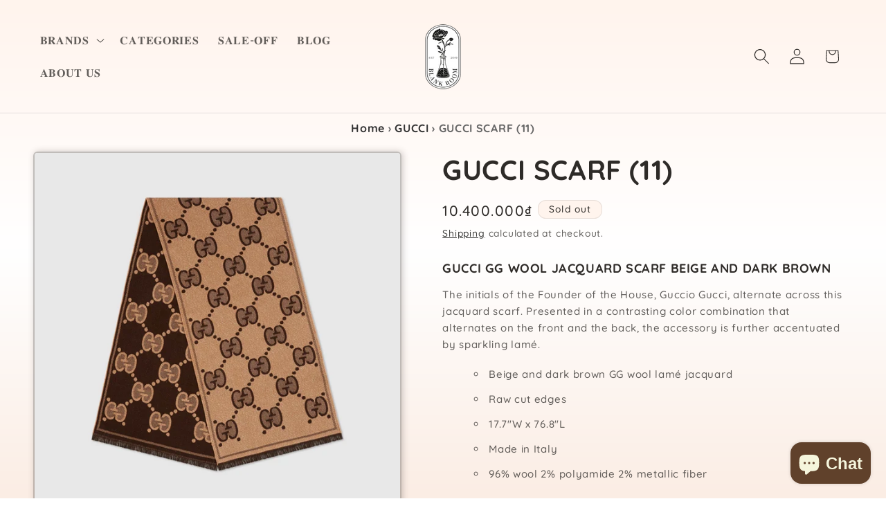

--- FILE ---
content_type: text/html; charset=utf-8
request_url: https://blankroom.co/products/gucci-gg-wool-jacquard-scarf-beige-and-dark-brown
body_size: 51934
content:
<!doctype html>
<html class="js" lang="en">
  <head>
    <meta charset="utf-8">
    <meta http-equiv="X-UA-Compatible" content="IE=edge">
    <meta name="viewport" content="width=device-width,initial-scale=1">
    <meta name="theme-color" content="">
    <link rel="canonical" href="https://blankroom.co/products/gucci-gg-wool-jacquard-scarf-beige-and-dark-brown"><link rel="icon" type="image/png" href="//blankroom.co/cdn/shop/files/Image_20240123151513.png?crop=center&height=32&v=1705997728&width=32"><link rel="preconnect" href="https://fonts.shopifycdn.com" crossorigin><title>
      GUCCI GG WOOL JACQUARD SCARF BEIGE AND DARK BROWN
 &ndash; Blank Room</title>

    
      <meta name="description" content="GUCCI GG WOOL JACQUARD SCARF BEIGE AND DARK BROWN hàng hiệu chính hãng Authentic có sẵn tại BlankRoom Hà Nội, Việt Nam. Designer: 598993 3GC15 9764">
    

    

<meta property="og:site_name" content="Blank Room">
<meta property="og:url" content="https://blankroom.co/products/gucci-gg-wool-jacquard-scarf-beige-and-dark-brown">
<meta property="og:title" content="GUCCI GG WOOL JACQUARD SCARF BEIGE AND DARK BROWN">
<meta property="og:type" content="product">
<meta property="og:description" content="GUCCI GG WOOL JACQUARD SCARF BEIGE AND DARK BROWN hàng hiệu chính hãng Authentic có sẵn tại BlankRoom Hà Nội, Việt Nam. Designer: 598993 3GC15 9764"><meta property="og:image" content="http://blankroom.co/cdn/shop/files/gucci-gg-wool-jacquard-scarf-beige-and-dark-brown-598993_3GC15_9764-1.jpg?v=1711510404">
  <meta property="og:image:secure_url" content="https://blankroom.co/cdn/shop/files/gucci-gg-wool-jacquard-scarf-beige-and-dark-brown-598993_3GC15_9764-1.jpg?v=1711510404">
  <meta property="og:image:width" content="1500">
  <meta property="og:image:height" content="1500"><meta property="og:price:amount" content="10.400.000">
  <meta property="og:price:currency" content="VND"><meta name="twitter:site" content="@blankroomhanoi"><meta name="twitter:card" content="summary_large_image">
<meta name="twitter:title" content="GUCCI GG WOOL JACQUARD SCARF BEIGE AND DARK BROWN">
<meta name="twitter:description" content="GUCCI GG WOOL JACQUARD SCARF BEIGE AND DARK BROWN hàng hiệu chính hãng Authentic có sẵn tại BlankRoom Hà Nội, Việt Nam. Designer: 598993 3GC15 9764">


    <script src="//blankroom.co/cdn/shop/t/18/assets/constants.js?v=132983761750457495441761185020" defer="defer"></script>
    <script src="//blankroom.co/cdn/shop/t/18/assets/pubsub.js?v=25310214064522200911761185052" defer="defer"></script>
    <script src="//blankroom.co/cdn/shop/t/18/assets/global.js?v=7301445359237545521761185023" defer="defer"></script>
    <script src="//blankroom.co/cdn/shop/t/18/assets/details-disclosure.js?v=13653116266235556501761185021" defer="defer"></script>
    <script src="//blankroom.co/cdn/shop/t/18/assets/details-modal.js?v=25581673532751508451761185022" defer="defer"></script>
    <script src="//blankroom.co/cdn/shop/t/18/assets/search-form.js?v=133129549252120666541761185055" defer="defer"></script><script>window.performance && window.performance.mark && window.performance.mark('shopify.content_for_header.start');</script><meta name="google-site-verification" content="k4kUMannQrhZ87WMQzpC9Shjn3HhKDOuQ3PQNEUi7CQ">
<meta id="shopify-digital-wallet" name="shopify-digital-wallet" content="/55548313903/digital_wallets/dialog">
<link rel="alternate" type="application/json+oembed" href="https://blankroom.co/products/gucci-gg-wool-jacquard-scarf-beige-and-dark-brown.oembed">
<script async="async" src="/checkouts/internal/preloads.js?locale=en-VN"></script>
<script id="shopify-features" type="application/json">{"accessToken":"df18c8be7bd745c1589a964418cfea58","betas":["rich-media-storefront-analytics"],"domain":"blankroom.co","predictiveSearch":true,"shopId":55548313903,"locale":"en"}</script>
<script>var Shopify = Shopify || {};
Shopify.shop = "blankroom-2125.myshopify.com";
Shopify.locale = "en";
Shopify.currency = {"active":"VND","rate":"1.0"};
Shopify.country = "VN";
Shopify.theme = {"name":"BR chinh thuc","id":181308719407,"schema_name":"Dawn","schema_version":"15.4.0","theme_store_id":887,"role":"main"};
Shopify.theme.handle = "null";
Shopify.theme.style = {"id":null,"handle":null};
Shopify.cdnHost = "blankroom.co/cdn";
Shopify.routes = Shopify.routes || {};
Shopify.routes.root = "/";</script>
<script type="module">!function(o){(o.Shopify=o.Shopify||{}).modules=!0}(window);</script>
<script>!function(o){function n(){var o=[];function n(){o.push(Array.prototype.slice.apply(arguments))}return n.q=o,n}var t=o.Shopify=o.Shopify||{};t.loadFeatures=n(),t.autoloadFeatures=n()}(window);</script>
<script id="shop-js-analytics" type="application/json">{"pageType":"product"}</script>
<script defer="defer" async type="module" src="//blankroom.co/cdn/shopifycloud/shop-js/modules/v2/client.init-shop-cart-sync_C5BV16lS.en.esm.js"></script>
<script defer="defer" async type="module" src="//blankroom.co/cdn/shopifycloud/shop-js/modules/v2/chunk.common_CygWptCX.esm.js"></script>
<script type="module">
  await import("//blankroom.co/cdn/shopifycloud/shop-js/modules/v2/client.init-shop-cart-sync_C5BV16lS.en.esm.js");
await import("//blankroom.co/cdn/shopifycloud/shop-js/modules/v2/chunk.common_CygWptCX.esm.js");

  window.Shopify.SignInWithShop?.initShopCartSync?.({"fedCMEnabled":true,"windoidEnabled":true});

</script>
<script id="__st">var __st={"a":55548313903,"offset":25200,"reqid":"9fa0ec80-227f-4373-88dc-f3fadd1148cb-1768608952","pageurl":"blankroom.co\/products\/gucci-gg-wool-jacquard-scarf-beige-and-dark-brown","u":"bacde0aa1752","p":"product","rtyp":"product","rid":9653274083631};</script>
<script>window.ShopifyPaypalV4VisibilityTracking = true;</script>
<script id="captcha-bootstrap">!function(){'use strict';const t='contact',e='account',n='new_comment',o=[[t,t],['blogs',n],['comments',n],[t,'customer']],c=[[e,'customer_login'],[e,'guest_login'],[e,'recover_customer_password'],[e,'create_customer']],r=t=>t.map((([t,e])=>`form[action*='/${t}']:not([data-nocaptcha='true']) input[name='form_type'][value='${e}']`)).join(','),a=t=>()=>t?[...document.querySelectorAll(t)].map((t=>t.form)):[];function s(){const t=[...o],e=r(t);return a(e)}const i='password',u='form_key',d=['recaptcha-v3-token','g-recaptcha-response','h-captcha-response',i],f=()=>{try{return window.sessionStorage}catch{return}},m='__shopify_v',_=t=>t.elements[u];function p(t,e,n=!1){try{const o=window.sessionStorage,c=JSON.parse(o.getItem(e)),{data:r}=function(t){const{data:e,action:n}=t;return t[m]||n?{data:e,action:n}:{data:t,action:n}}(c);for(const[e,n]of Object.entries(r))t.elements[e]&&(t.elements[e].value=n);n&&o.removeItem(e)}catch(o){console.error('form repopulation failed',{error:o})}}const l='form_type',E='cptcha';function T(t){t.dataset[E]=!0}const w=window,h=w.document,L='Shopify',v='ce_forms',y='captcha';let A=!1;((t,e)=>{const n=(g='f06e6c50-85a8-45c8-87d0-21a2b65856fe',I='https://cdn.shopify.com/shopifycloud/storefront-forms-hcaptcha/ce_storefront_forms_captcha_hcaptcha.v1.5.2.iife.js',D={infoText:'Protected by hCaptcha',privacyText:'Privacy',termsText:'Terms'},(t,e,n)=>{const o=w[L][v],c=o.bindForm;if(c)return c(t,g,e,D).then(n);var r;o.q.push([[t,g,e,D],n]),r=I,A||(h.body.append(Object.assign(h.createElement('script'),{id:'captcha-provider',async:!0,src:r})),A=!0)});var g,I,D;w[L]=w[L]||{},w[L][v]=w[L][v]||{},w[L][v].q=[],w[L][y]=w[L][y]||{},w[L][y].protect=function(t,e){n(t,void 0,e),T(t)},Object.freeze(w[L][y]),function(t,e,n,w,h,L){const[v,y,A,g]=function(t,e,n){const i=e?o:[],u=t?c:[],d=[...i,...u],f=r(d),m=r(i),_=r(d.filter((([t,e])=>n.includes(e))));return[a(f),a(m),a(_),s()]}(w,h,L),I=t=>{const e=t.target;return e instanceof HTMLFormElement?e:e&&e.form},D=t=>v().includes(t);t.addEventListener('submit',(t=>{const e=I(t);if(!e)return;const n=D(e)&&!e.dataset.hcaptchaBound&&!e.dataset.recaptchaBound,o=_(e),c=g().includes(e)&&(!o||!o.value);(n||c)&&t.preventDefault(),c&&!n&&(function(t){try{if(!f())return;!function(t){const e=f();if(!e)return;const n=_(t);if(!n)return;const o=n.value;o&&e.removeItem(o)}(t);const e=Array.from(Array(32),(()=>Math.random().toString(36)[2])).join('');!function(t,e){_(t)||t.append(Object.assign(document.createElement('input'),{type:'hidden',name:u})),t.elements[u].value=e}(t,e),function(t,e){const n=f();if(!n)return;const o=[...t.querySelectorAll(`input[type='${i}']`)].map((({name:t})=>t)),c=[...d,...o],r={};for(const[a,s]of new FormData(t).entries())c.includes(a)||(r[a]=s);n.setItem(e,JSON.stringify({[m]:1,action:t.action,data:r}))}(t,e)}catch(e){console.error('failed to persist form',e)}}(e),e.submit())}));const S=(t,e)=>{t&&!t.dataset[E]&&(n(t,e.some((e=>e===t))),T(t))};for(const o of['focusin','change'])t.addEventListener(o,(t=>{const e=I(t);D(e)&&S(e,y())}));const B=e.get('form_key'),M=e.get(l),P=B&&M;t.addEventListener('DOMContentLoaded',(()=>{const t=y();if(P)for(const e of t)e.elements[l].value===M&&p(e,B);[...new Set([...A(),...v().filter((t=>'true'===t.dataset.shopifyCaptcha))])].forEach((e=>S(e,t)))}))}(h,new URLSearchParams(w.location.search),n,t,e,['guest_login'])})(!0,!0)}();</script>
<script integrity="sha256-4kQ18oKyAcykRKYeNunJcIwy7WH5gtpwJnB7kiuLZ1E=" data-source-attribution="shopify.loadfeatures" defer="defer" src="//blankroom.co/cdn/shopifycloud/storefront/assets/storefront/load_feature-a0a9edcb.js" crossorigin="anonymous"></script>
<script data-source-attribution="shopify.dynamic_checkout.dynamic.init">var Shopify=Shopify||{};Shopify.PaymentButton=Shopify.PaymentButton||{isStorefrontPortableWallets:!0,init:function(){window.Shopify.PaymentButton.init=function(){};var t=document.createElement("script");t.src="https://blankroom.co/cdn/shopifycloud/portable-wallets/latest/portable-wallets.en.js",t.type="module",document.head.appendChild(t)}};
</script>
<script data-source-attribution="shopify.dynamic_checkout.buyer_consent">
  function portableWalletsHideBuyerConsent(e){var t=document.getElementById("shopify-buyer-consent"),n=document.getElementById("shopify-subscription-policy-button");t&&n&&(t.classList.add("hidden"),t.setAttribute("aria-hidden","true"),n.removeEventListener("click",e))}function portableWalletsShowBuyerConsent(e){var t=document.getElementById("shopify-buyer-consent"),n=document.getElementById("shopify-subscription-policy-button");t&&n&&(t.classList.remove("hidden"),t.removeAttribute("aria-hidden"),n.addEventListener("click",e))}window.Shopify?.PaymentButton&&(window.Shopify.PaymentButton.hideBuyerConsent=portableWalletsHideBuyerConsent,window.Shopify.PaymentButton.showBuyerConsent=portableWalletsShowBuyerConsent);
</script>
<script>
  function portableWalletsCleanup(e){e&&e.src&&console.error("Failed to load portable wallets script "+e.src);var t=document.querySelectorAll("shopify-accelerated-checkout .shopify-payment-button__skeleton, shopify-accelerated-checkout-cart .wallet-cart-button__skeleton"),e=document.getElementById("shopify-buyer-consent");for(let e=0;e<t.length;e++)t[e].remove();e&&e.remove()}function portableWalletsNotLoadedAsModule(e){e instanceof ErrorEvent&&"string"==typeof e.message&&e.message.includes("import.meta")&&"string"==typeof e.filename&&e.filename.includes("portable-wallets")&&(window.removeEventListener("error",portableWalletsNotLoadedAsModule),window.Shopify.PaymentButton.failedToLoad=e,"loading"===document.readyState?document.addEventListener("DOMContentLoaded",window.Shopify.PaymentButton.init):window.Shopify.PaymentButton.init())}window.addEventListener("error",portableWalletsNotLoadedAsModule);
</script>

<script type="module" src="https://blankroom.co/cdn/shopifycloud/portable-wallets/latest/portable-wallets.en.js" onError="portableWalletsCleanup(this)" crossorigin="anonymous"></script>
<script nomodule>
  document.addEventListener("DOMContentLoaded", portableWalletsCleanup);
</script>

<link id="shopify-accelerated-checkout-styles" rel="stylesheet" media="screen" href="https://blankroom.co/cdn/shopifycloud/portable-wallets/latest/accelerated-checkout-backwards-compat.css" crossorigin="anonymous">
<style id="shopify-accelerated-checkout-cart">
        #shopify-buyer-consent {
  margin-top: 1em;
  display: inline-block;
  width: 100%;
}

#shopify-buyer-consent.hidden {
  display: none;
}

#shopify-subscription-policy-button {
  background: none;
  border: none;
  padding: 0;
  text-decoration: underline;
  font-size: inherit;
  cursor: pointer;
}

#shopify-subscription-policy-button::before {
  box-shadow: none;
}

      </style>
<script id="sections-script" data-sections="header" defer="defer" src="//blankroom.co/cdn/shop/t/18/compiled_assets/scripts.js?15426"></script>
<script>window.performance && window.performance.mark && window.performance.mark('shopify.content_for_header.end');</script>


    <style data-shopify>
      @font-face {
  font-family: Quicksand;
  font-weight: 500;
  font-style: normal;
  font-display: swap;
  src: url("//blankroom.co/cdn/fonts/quicksand/quicksand_n5.8f86b119923a62b5ca76bc9a6fb25da7a7498802.woff2") format("woff2"),
       url("//blankroom.co/cdn/fonts/quicksand/quicksand_n5.c31882e058f76d723a7b6b725ac3ca095b5a2a70.woff") format("woff");
}

      @font-face {
  font-family: Quicksand;
  font-weight: 700;
  font-style: normal;
  font-display: swap;
  src: url("//blankroom.co/cdn/fonts/quicksand/quicksand_n7.d375fe11182475f82f7bb6306a0a0e4018995610.woff2") format("woff2"),
       url("//blankroom.co/cdn/fonts/quicksand/quicksand_n7.8ac2ae2fc4b90ef79aaa7aedb927d39f9f9aa3f4.woff") format("woff");
}

      
      
      @font-face {
  font-family: Quicksand;
  font-weight: 700;
  font-style: normal;
  font-display: swap;
  src: url("//blankroom.co/cdn/fonts/quicksand/quicksand_n7.d375fe11182475f82f7bb6306a0a0e4018995610.woff2") format("woff2"),
       url("//blankroom.co/cdn/fonts/quicksand/quicksand_n7.8ac2ae2fc4b90ef79aaa7aedb927d39f9f9aa3f4.woff") format("woff");
}


      
        :root,
        .color-background-1 {
          --color-background: 255,244,237;
        
          --gradient-background: linear-gradient(180deg, rgba(255, 244, 237, 1), rgba(255, 255, 255, 1) 50%, rgba(251, 237, 228, 1) 100%);
        

        

        --color-foreground: 46,43,40;
        --color-background-contrast: 255,166,110;
        --color-shadow: 58,47,42;
        --color-button: 58,47,42;
        --color-button-text: 255,248,243;
        --color-secondary-button: 255,244,237;
        --color-secondary-button-text: 29,29,27;
        --color-link: 29,29,27;
        --color-badge-foreground: 46,43,40;
        --color-badge-background: 255,244,237;
        --color-badge-border: 46,43,40;
        --payment-terms-background-color: rgb(255 244 237);
      }
      
        
        .color-background-2 {
          --color-background: 255,255,255;
        
          --gradient-background: #ffffff;
        

        

        --color-foreground: 18,18,18;
        --color-background-contrast: 191,191,191;
        --color-shadow: 0,0,0;
        --color-button: 28,27,27;
        --color-button-text: 255,255,255;
        --color-secondary-button: 255,255,255;
        --color-secondary-button-text: 28,27,27;
        --color-link: 28,27,27;
        --color-badge-foreground: 18,18,18;
        --color-badge-background: 255,255,255;
        --color-badge-border: 18,18,18;
        --payment-terms-background-color: rgb(255 255 255);
      }
      
        
        .color-inverse {
          --color-background: 36,40,51;
        
          --gradient-background: #242833;
        

        

        --color-foreground: 255,255,255;
        --color-background-contrast: 47,52,66;
        --color-shadow: 18,18,18;
        --color-button: 255,255,255;
        --color-button-text: 0,0,0;
        --color-secondary-button: 36,40,51;
        --color-secondary-button-text: 255,255,255;
        --color-link: 255,255,255;
        --color-badge-foreground: 255,255,255;
        --color-badge-background: 36,40,51;
        --color-badge-border: 255,255,255;
        --payment-terms-background-color: rgb(36 40 51);
      }
      
        
        .color-accent-1 {
          --color-background: 0,0,0;
        
          --gradient-background: #000000;
        

        

        --color-foreground: 255,255,255;
        --color-background-contrast: 128,128,128;
        --color-shadow: 18,18,18;
        --color-button: 0,0,0;
        --color-button-text: 0,0,0;
        --color-secondary-button: 0,0,0;
        --color-secondary-button-text: 255,255,255;
        --color-link: 255,255,255;
        --color-badge-foreground: 255,255,255;
        --color-badge-background: 0,0,0;
        --color-badge-border: 255,255,255;
        --payment-terms-background-color: rgb(0 0 0);
      }
      
        
        .color-accent-2 {
          --color-background: 249,202,174;
        
          --gradient-background: #f9caae;
        

        

        --color-foreground: 18,18,18;
        --color-background-contrast: 240,124,55;
        --color-shadow: 18,18,18;
        --color-button: 255,255,255;
        --color-button-text: 23,115,176;
        --color-secondary-button: 249,202,174;
        --color-secondary-button-text: 255,255,255;
        --color-link: 255,255,255;
        --color-badge-foreground: 18,18,18;
        --color-badge-background: 249,202,174;
        --color-badge-border: 18,18,18;
        --payment-terms-background-color: rgb(249 202 174);
      }
      
        
        .color-scheme-b2d192ea-59d5-42a3-a524-037a30c4f6f0 {
          --color-background: 249,244,241;
        
          --gradient-background: #f9f4f1;
        

        

        --color-foreground: 0,0,0;
        --color-background-contrast: 211,174,152;
        --color-shadow: 23,115,176;
        --color-button: 0,0,0;
        --color-button-text: 0,0,0;
        --color-secondary-button: 249,244,241;
        --color-secondary-button-text: 29,29,27;
        --color-link: 29,29,27;
        --color-badge-foreground: 0,0,0;
        --color-badge-background: 249,244,241;
        --color-badge-border: 0,0,0;
        --payment-terms-background-color: rgb(249 244 241);
      }
      
        
        .color-scheme-6b3dec1f-0fee-4402-974e-90b2be09fe8d {
          --color-background: 191,180,176;
        
          --gradient-background: linear-gradient(180deg, rgba(191, 180, 176, 1), rgba(251, 237, 228, 1) 100%);
        

        

        --color-foreground: 30,30,30;
        --color-background-contrast: 132,114,107;
        --color-shadow: 30,30,30;
        --color-button: 30,30,30;
        --color-button-text: 255,255,255;
        --color-secondary-button: 191,180,176;
        --color-secondary-button-text: 29,29,27;
        --color-link: 29,29,27;
        --color-badge-foreground: 30,30,30;
        --color-badge-background: 191,180,176;
        --color-badge-border: 30,30,30;
        --payment-terms-background-color: rgb(191 180 176);
      }
      

      body, .color-background-1, .color-background-2, .color-inverse, .color-accent-1, .color-accent-2, .color-scheme-b2d192ea-59d5-42a3-a524-037a30c4f6f0, .color-scheme-6b3dec1f-0fee-4402-974e-90b2be09fe8d {
        color: rgba(var(--color-foreground), 0.75);
        background-color: rgb(var(--color-background));
      }

      :root {
        --font-body-family: Quicksand, sans-serif;
        --font-body-style: normal;
        --font-body-weight: 500;
        --font-body-weight-bold: 800;

        --font-heading-family: Quicksand, sans-serif;
        --font-heading-style: normal;
        --font-heading-weight: 700;

        --font-body-scale: 1.15;
        --font-heading-scale: 0.8695652173913043;

        --media-padding: px;
        --media-border-opacity: 0.3;
        --media-border-width: 2px;
        --media-radius: 6px;
        --media-shadow-opacity: 0.25;
        --media-shadow-horizontal-offset: 2px;
        --media-shadow-vertical-offset: 0px;
        --media-shadow-blur-radius: 10px;
        --media-shadow-visible: 1;

        --page-width: 120rem;
        --page-width-margin: 0rem;

        --product-card-image-padding: 0.0rem;
        --product-card-corner-radius: 0.8rem;
        --product-card-text-alignment: left;
        --product-card-border-width: 0.1rem;
        --product-card-border-opacity: 0.1;
        --product-card-shadow-opacity: 0.1;
        --product-card-shadow-visible: 1;
        --product-card-shadow-horizontal-offset: 0.0rem;
        --product-card-shadow-vertical-offset: 0.2rem;
        --product-card-shadow-blur-radius: 1.0rem;

        --collection-card-image-padding: 0.0rem;
        --collection-card-corner-radius: 1.0rem;
        --collection-card-text-alignment: left;
        --collection-card-border-width: 0.1rem;
        --collection-card-border-opacity: 0.15;
        --collection-card-shadow-opacity: 0.1;
        --collection-card-shadow-visible: 1;
        --collection-card-shadow-horizontal-offset: 0.0rem;
        --collection-card-shadow-vertical-offset: 0.2rem;
        --collection-card-shadow-blur-radius: 1.0rem;

        --blog-card-image-padding: 0.0rem;
        --blog-card-corner-radius: 1.4rem;
        --blog-card-text-alignment: left;
        --blog-card-border-width: 0.1rem;
        --blog-card-border-opacity: 0.15;
        --blog-card-shadow-opacity: 0.1;
        --blog-card-shadow-visible: 1;
        --blog-card-shadow-horizontal-offset: 0.0rem;
        --blog-card-shadow-vertical-offset: 0.4rem;
        --blog-card-shadow-blur-radius: 1.5rem;

        --badge-corner-radius: 1.0rem;

        --popup-border-width: 1px;
        --popup-border-opacity: 0.15;
        --popup-corner-radius: 12px;
        --popup-shadow-opacity: 0.1;
        --popup-shadow-horizontal-offset: 0px;
        --popup-shadow-vertical-offset: 8px;
        --popup-shadow-blur-radius: 30px;

        --drawer-border-width: 1px;
        --drawer-border-opacity: 0.15;
        --drawer-shadow-opacity: 0.2;
        --drawer-shadow-horizontal-offset: 0px;
        --drawer-shadow-vertical-offset: 12px;
        --drawer-shadow-blur-radius: 30px;

        --spacing-sections-desktop: 24px;
        --spacing-sections-mobile: 20px;

        --grid-desktop-vertical-spacing: 4px;
        --grid-desktop-horizontal-spacing: 20px;
        --grid-mobile-vertical-spacing: 2px;
        --grid-mobile-horizontal-spacing: 10px;

        --text-boxes-border-opacity: 0.1;
        --text-boxes-border-width: 1px;
        --text-boxes-radius: 12px;
        --text-boxes-shadow-opacity: 0.05;
        --text-boxes-shadow-visible: 1;
        --text-boxes-shadow-horizontal-offset: 0px;
        --text-boxes-shadow-vertical-offset: 4px;
        --text-boxes-shadow-blur-radius: 15px;

        --buttons-radius: 4px;
        --buttons-radius-outset: 5px;
        --buttons-border-width: 1px;
        --buttons-border-opacity: 0.3;
        --buttons-shadow-opacity: 0.15;
        --buttons-shadow-visible: 1;
        --buttons-shadow-horizontal-offset: 0px;
        --buttons-shadow-vertical-offset: 4px;
        --buttons-shadow-blur-radius: 15px;
        --buttons-border-offset: 0.3px;

        --inputs-radius: 0px;
        --inputs-border-width: 1px;
        --inputs-border-opacity: 0.55;
        --inputs-shadow-opacity: 0.0;
        --inputs-shadow-horizontal-offset: 0px;
        --inputs-margin-offset: 0px;
        --inputs-shadow-vertical-offset: 0px;
        --inputs-shadow-blur-radius: 5px;
        --inputs-radius-outset: 0px;

        --variant-pills-radius: 20px;
        --variant-pills-border-width: 1px;
        --variant-pills-border-opacity: 0.2;
        --variant-pills-shadow-opacity: 0.1;
        --variant-pills-shadow-horizontal-offset: 0px;
        --variant-pills-shadow-vertical-offset: 2px;
        --variant-pills-shadow-blur-radius: 10px;
      }

      *,
      *::before,
      *::after {
        box-sizing: inherit;
      }

      html {
        box-sizing: border-box;
        font-size: calc(var(--font-body-scale) * 62.5%);
        height: 100%;
      }

      body {
        display: grid;
        grid-template-rows: auto auto 1fr auto;
        grid-template-columns: 100%;
        min-height: 100%;
        margin: 0;
        font-size: 1.5rem;
        letter-spacing: 0.06rem;
        line-height: calc(1 + 0.8 / var(--font-body-scale));
        font-family: var(--font-body-family);
        font-style: var(--font-body-style);
        font-weight: var(--font-body-weight);
      }

      @media screen and (min-width: 750px) {
        body {
          font-size: 1.6rem;
        }
      }
    </style>

    <link href="//blankroom.co/cdn/shop/t/18/assets/base.css?v=159841507637079171801761185007" rel="stylesheet" type="text/css" media="all" />
    <link rel="stylesheet" href="//blankroom.co/cdn/shop/t/18/assets/component-cart-items.css?v=13033300910818915211761185011" media="print" onload="this.media='all'">
      <link rel="preload" as="font" href="//blankroom.co/cdn/fonts/quicksand/quicksand_n5.8f86b119923a62b5ca76bc9a6fb25da7a7498802.woff2" type="font/woff2" crossorigin>
      

      <link rel="preload" as="font" href="//blankroom.co/cdn/fonts/quicksand/quicksand_n7.d375fe11182475f82f7bb6306a0a0e4018995610.woff2" type="font/woff2" crossorigin>
      
<link
        rel="stylesheet"
        href="//blankroom.co/cdn/shop/t/18/assets/component-predictive-search.css?v=118923337488134913561761185016"
        media="print"
        onload="this.media='all'"
      ><script>
      if (Shopify.designMode) {
        document.documentElement.classList.add('shopify-design-mode');
      }
    </script>
  <!-- BEGIN app block: shopify://apps/seo-on-blog/blocks/avada-seoon-setting/a45c3e67-be9f-4255-a194-b255a24f37c9 --><!-- BEGIN app snippet: avada-seoon-robot --><!-- Avada SEOOn Robot -->





<!-- END app snippet -->
<!-- BEGIN app snippet: avada-seoon-social --><!-- Avada SEOOn Social -->



<!-- END app snippet -->
<!-- BEGIN app snippet: avada-seoon-gsd --><!-- END app snippet -->
<!-- BEGIN app snippet: avada-seoon-custom-css --> <!-- END app snippet -->
<!-- BEGIN app snippet: avada-seoon-faqs-gsd -->

<!-- END app snippet -->
<!-- BEGIN app snippet: avada-seoon-page-tag --><!-- Avada SEOOn Page Tag -->
<!-- BEGIN app snippet: avada-seoon-robot --><!-- Avada SEOOn Robot -->





<!-- END app snippet -->

<link href="//cdn.shopify.com/extensions/019b2f73-0fda-7492-9f0c-984659b366db/seoon-blog-107/assets/page-tag.css" rel="stylesheet" type="text/css" media="all" />
<!-- END Avada SEOOn Page Tag -->
<!-- END app snippet -->
<!-- BEGIN app snippet: avada-seoon-recipe-gsd -->

<!-- END app snippet -->
<!-- BEGIN app snippet: avada-seoon-protect-content --><!-- Avada SEOOn Protect Content --><!--End Avada SEOOn Protect Content -->
<!-- END app snippet -->

<!-- END app block --><!-- BEGIN app block: shopify://apps/judge-me-reviews/blocks/judgeme_core/61ccd3b1-a9f2-4160-9fe9-4fec8413e5d8 --><!-- Start of Judge.me Core -->






<link rel="dns-prefetch" href="https://cdnwidget.judge.me">
<link rel="dns-prefetch" href="https://cdn.judge.me">
<link rel="dns-prefetch" href="https://cdn1.judge.me">
<link rel="dns-prefetch" href="https://api.judge.me">

<script data-cfasync='false' class='jdgm-settings-script'>window.jdgmSettings={"pagination":5,"disable_web_reviews":false,"badge_no_review_text":"Không có đánh giá","badge_n_reviews_text":"{{ n }} đánh giá","hide_badge_preview_if_no_reviews":false,"badge_hide_text":false,"enforce_center_preview_badge":false,"widget_title":"Đánh giá của Khách hàng","widget_open_form_text":"Viết đánh giá","widget_close_form_text":"Hủy đánh giá","widget_refresh_page_text":"Làm mới trang","widget_summary_text":"Dựa trên {{ number_of_reviews }} đánh giá","widget_no_review_text":"Hãy là người đầu tiên viết đánh giá","widget_name_field_text":"Tên hiển thị","widget_verified_name_field_text":"Tên Đã xác minh (công khai)","widget_name_placeholder_text":"Tên hiển thị","widget_required_field_error_text":"Trường này là bắt buộc.","widget_email_field_text":"Địa chỉ email","widget_verified_email_field_text":"Email Đã xác minh (riêng tư, không thể chỉnh sửa)","widget_email_placeholder_text":"Địa chỉ email của bạn","widget_email_field_error_text":"Vui lòng nhập địa chỉ email hợp lệ.","widget_rating_field_text":"Đánh giá","widget_review_title_field_text":"Tiêu đề Đánh giá","widget_review_title_placeholder_text":"Đặt tiêu đề cho đánh giá của bạn","widget_review_body_field_text":"Nội dung đánh giá","widget_review_body_placeholder_text":"Bắt đầu viết ở đây...","widget_pictures_field_text":"Hình ảnh/Video (tùy chọn)","widget_submit_review_text":"Gửi Đánh giá","widget_submit_verified_review_text":"Gửi Đánh giá Đã xác minh","widget_submit_success_msg_with_auto_publish":"Cảm ơn bạn! Vui lòng làm mới trang sau vài phút để xem đánh giá của bạn. Bạn có thể xóa hoặc chỉnh sửa đánh giá của mình bằng cách đăng nhập vào \u003ca href='https://judge.me/login' target='_blank' rel='nofollow noopener'\u003eJudge.me\u003c/a\u003e","widget_submit_success_msg_no_auto_publish":"Cảm ơn bạn! Đánh giá của bạn sẽ được công bố ngay khi được quản trị viên cửa hàng phê duyệt. Bạn có thể xóa hoặc chỉnh sửa đánh giá của mình bằng cách đăng nhập vào \u003ca href='https://judge.me/login' target='_blank' rel='nofollow noopener'\u003eJudge.me\u003c/a\u003e","widget_show_default_reviews_out_of_total_text":"Hiển thị {{ n_reviews_shown }} trong tổng số {{ n_reviews }} đánh giá.","widget_show_all_link_text":"Hiển thị tất cả","widget_show_less_link_text":"Hiển thị ít hơn","widget_author_said_text":"{{ reviewer_name }} đã nói:","widget_days_text":"{{ n }} ngày trước","widget_weeks_text":"{{ n }} tuần trước","widget_months_text":"{{ n }} tháng trước","widget_years_text":"{{ n }} năm trước","widget_yesterday_text":"Hôm qua","widget_today_text":"Hôm nay","widget_replied_text":"\u003e\u003e {{ shop_name }} đã trả lời:","widget_read_more_text":"Đọc thêm","widget_reviewer_name_as_initial":"","widget_rating_filter_color":"#fbcd0a","widget_rating_filter_see_all_text":"Xem tất cả đánh giá","widget_sorting_most_recent_text":"Gần đây nhất","widget_sorting_highest_rating_text":"Đánh giá cao nhất","widget_sorting_lowest_rating_text":"Đánh giá thấp nhất","widget_sorting_with_pictures_text":"Chỉ Hình ảnh","widget_sorting_most_helpful_text":"Hữu ích nhất","widget_open_question_form_text":"Đặt câu hỏi","widget_reviews_subtab_text":"Đánh giá","widget_questions_subtab_text":"Câu hỏi","widget_question_label_text":"Câu hỏi","widget_answer_label_text":"Trả lời","widget_question_placeholder_text":"Viết câu hỏi của bạn tại đây","widget_submit_question_text":"Gửi Câu hỏi","widget_question_submit_success_text":"Cảm ơn bạn đã đặt câu hỏi! Chúng tôi sẽ thông báo cho bạn khi câu hỏi được trả lời.","verified_badge_text":"Đã xác minh","verified_badge_bg_color":"","verified_badge_text_color":"","verified_badge_placement":"left-of-reviewer-name","widget_review_max_height":"","widget_hide_border":false,"widget_social_share":false,"widget_thumb":false,"widget_review_location_show":false,"widget_location_format":"","all_reviews_include_out_of_store_products":true,"all_reviews_out_of_store_text":"(ngoài cửa hàng)","all_reviews_pagination":100,"all_reviews_product_name_prefix_text":"về","enable_review_pictures":true,"enable_question_anwser":false,"widget_theme":"default","review_date_format":"mm/dd/yyyy","default_sort_method":"most-recent","widget_product_reviews_subtab_text":"Đánh giá Sản phẩm","widget_shop_reviews_subtab_text":"Đánh giá Cửa hàng","widget_other_products_reviews_text":"Đánh giá cho các sản phẩm khác","widget_store_reviews_subtab_text":"Đánh giá cửa hàng","widget_no_store_reviews_text":"Cửa hàng này chưa có đánh giá","widget_web_restriction_product_reviews_text":"Sản phẩm này chưa có đánh giá","widget_no_items_text":"Không tìm thấy sản phẩm","widget_show_more_text":"Hiển thị thêm","widget_write_a_store_review_text":"Viết Đánh giá Cửa hàng","widget_other_languages_heading":"Đánh giá bằng Ngôn ngữ Khác","widget_translate_review_text":"Dịch đánh giá sang {{ language }}","widget_translating_review_text":"Đang dịch...","widget_show_original_translation_text":"Hiển thị bản gốc ({{ language }})","widget_translate_review_failed_text":"Không thể dịch đánh giá.","widget_translate_review_retry_text":"Thử lại","widget_translate_review_try_again_later_text":"Thử lại sau","show_product_url_for_grouped_product":false,"widget_sorting_pictures_first_text":"Hình ảnh đầu tiên","show_pictures_on_all_rev_page_mobile":false,"show_pictures_on_all_rev_page_desktop":false,"floating_tab_hide_mobile_install_preference":false,"floating_tab_button_name":"★ Đánh giá","floating_tab_title":"Để khách hàng nói thay chúng tôi","floating_tab_button_color":"","floating_tab_button_background_color":"","floating_tab_url":"","floating_tab_url_enabled":false,"floating_tab_tab_style":"text","all_reviews_text_badge_text":"Khách hàng đánh giá chúng tôi {{ shop.metafields.judgeme.all_reviews_rating | round: 1 }}/5 dựa trên {{ shop.metafields.judgeme.all_reviews_count }} đánh giá.","all_reviews_text_badge_text_branded_style":"{{ shop.metafields.judgeme.all_reviews_rating | round: 1 }} trên 5 sao dựa trên {{ shop.metafields.judgeme.all_reviews_count }} đánh giá","is_all_reviews_text_badge_a_link":false,"show_stars_for_all_reviews_text_badge":false,"all_reviews_text_badge_url":"","all_reviews_text_style":"branded","all_reviews_text_color_style":"judgeme_brand_color","all_reviews_text_color":"#108474","all_reviews_text_show_jm_brand":true,"featured_carousel_show_header":true,"featured_carousel_title":"Để khách hàng nói thay chúng tôi","testimonials_carousel_title":"Khách hàng đang nói","videos_carousel_title":"Những câu chuyện thực tế của khách hàng","cards_carousel_title":"Khách hàng đang nói","featured_carousel_count_text":"từ {{ n }} đánh giá","featured_carousel_add_link_to_all_reviews_page":false,"featured_carousel_url":"","featured_carousel_show_images":true,"featured_carousel_autoslide_interval":5,"featured_carousel_arrows_on_the_sides":false,"featured_carousel_height":250,"featured_carousel_width":80,"featured_carousel_image_size":0,"featured_carousel_image_height":250,"featured_carousel_arrow_color":"#eeeeee","verified_count_badge_style":"branded","verified_count_badge_orientation":"horizontal","verified_count_badge_color_style":"judgeme_brand_color","verified_count_badge_color":"#108474","is_verified_count_badge_a_link":false,"verified_count_badge_url":"","verified_count_badge_show_jm_brand":true,"widget_rating_preset_default":5,"widget_first_sub_tab":"product-reviews","widget_show_histogram":true,"widget_histogram_use_custom_color":false,"widget_pagination_use_custom_color":false,"widget_star_use_custom_color":false,"widget_verified_badge_use_custom_color":false,"widget_write_review_use_custom_color":false,"picture_reminder_submit_button":"Upload Pictures","enable_review_videos":false,"mute_video_by_default":false,"widget_sorting_videos_first_text":"Video đầu tiên","widget_review_pending_text":"Đang chờ xử lý","featured_carousel_items_for_large_screen":3,"social_share_options_order":"Facebook,Twitter","remove_microdata_snippet":true,"disable_json_ld":false,"enable_json_ld_products":false,"preview_badge_show_question_text":false,"preview_badge_no_question_text":"Không có câu hỏi","preview_badge_n_question_text":"{{ number_of_questions }} câu hỏi","qa_badge_show_icon":false,"qa_badge_position":"same-row","remove_judgeme_branding":false,"widget_add_search_bar":false,"widget_search_bar_placeholder":"Tìm kiếm","widget_sorting_verified_only_text":"Chỉ đã xác minh","featured_carousel_theme":"aligned","featured_carousel_show_rating":true,"featured_carousel_show_title":true,"featured_carousel_show_body":true,"featured_carousel_show_date":false,"featured_carousel_show_reviewer":true,"featured_carousel_show_product":false,"featured_carousel_header_background_color":"#108474","featured_carousel_header_text_color":"#ffffff","featured_carousel_name_product_separator":"reviewed","featured_carousel_full_star_background":"#108474","featured_carousel_empty_star_background":"#dadada","featured_carousel_vertical_theme_background":"#f9fafb","featured_carousel_verified_badge_enable":true,"featured_carousel_verified_badge_color":"#108474","featured_carousel_border_style":"round","featured_carousel_review_line_length_limit":3,"featured_carousel_more_reviews_button_text":"Đọc thêm đánh giá","featured_carousel_view_product_button_text":"Xem sản phẩm","all_reviews_page_load_reviews_on":"scroll","all_reviews_page_load_more_text":"Tải thêm Đánh giá","disable_fb_tab_reviews":false,"enable_ajax_cdn_cache":false,"widget_advanced_speed_features":5,"widget_public_name_text":"hiển thị công khai như","default_reviewer_name":"John Smith","default_reviewer_name_has_non_latin":true,"widget_reviewer_anonymous":"Ẩn danh","medals_widget_title":"Huy chương Đánh giá Judge.me","medals_widget_background_color":"#f9fafb","medals_widget_position":"footer_all_pages","medals_widget_border_color":"#f9fafb","medals_widget_verified_text_position":"left","medals_widget_use_monochromatic_version":false,"medals_widget_elements_color":"#108474","show_reviewer_avatar":true,"widget_invalid_yt_video_url_error_text":"Không phải URL video YouTube","widget_max_length_field_error_text":"Vui lòng nhập không quá {0} ký tự.","widget_show_country_flag":false,"widget_show_collected_via_shop_app":true,"widget_verified_by_shop_badge_style":"light","widget_verified_by_shop_text":"Đã xác minh bởi Cửa hàng","widget_show_photo_gallery":false,"widget_load_with_code_splitting":true,"widget_ugc_install_preference":false,"widget_ugc_title":"Được tạo bởi chúng tôi, Được chia sẻ bởi bạn","widget_ugc_subtitle":"Gắn thẻ chúng tôi để thấy hình ảnh của bạn xuất hiện trên trang của chúng tôi","widget_ugc_arrows_color":"#ffffff","widget_ugc_primary_button_text":"Mua Ngay","widget_ugc_primary_button_background_color":"#108474","widget_ugc_primary_button_text_color":"#ffffff","widget_ugc_primary_button_border_width":"0","widget_ugc_primary_button_border_style":"none","widget_ugc_primary_button_border_color":"#108474","widget_ugc_primary_button_border_radius":"25","widget_ugc_secondary_button_text":"Tải Thêm","widget_ugc_secondary_button_background_color":"#ffffff","widget_ugc_secondary_button_text_color":"#108474","widget_ugc_secondary_button_border_width":"2","widget_ugc_secondary_button_border_style":"solid","widget_ugc_secondary_button_border_color":"#108474","widget_ugc_secondary_button_border_radius":"25","widget_ugc_reviews_button_text":"Xem Đánh giá","widget_ugc_reviews_button_background_color":"#ffffff","widget_ugc_reviews_button_text_color":"#108474","widget_ugc_reviews_button_border_width":"2","widget_ugc_reviews_button_border_style":"solid","widget_ugc_reviews_button_border_color":"#108474","widget_ugc_reviews_button_border_radius":"25","widget_ugc_reviews_button_link_to":"judgeme-reviews-page","widget_ugc_show_post_date":true,"widget_ugc_max_width":"800","widget_rating_metafield_value_type":true,"widget_primary_color":"#B38B6D","widget_enable_secondary_color":false,"widget_secondary_color":"#edf5f5","widget_summary_average_rating_text":"{{ average_rating }} trên 5","widget_media_grid_title":"Ảnh \u0026 video của khách hàng","widget_media_grid_see_more_text":"Xem thêm","widget_round_style":false,"widget_show_product_medals":true,"widget_verified_by_judgeme_text":"Đã xác minh bởi Judge.me","widget_show_store_medals":true,"widget_verified_by_judgeme_text_in_store_medals":"Đã xác minh bởi Judge.me","widget_media_field_exceed_quantity_message":"Xin lỗi, chúng tôi chỉ có thể chấp nhận {{ max_media }} cho một đánh giá.","widget_media_field_exceed_limit_message":"{{ file_name }} quá lớn, vui lòng chọn {{ media_type }} nhỏ hơn {{ size_limit }}MB.","widget_review_submitted_text":"Đã Gửi Đánh giá!","widget_question_submitted_text":"Đã Gửi Câu hỏi!","widget_close_form_text_question":"Hủy","widget_write_your_answer_here_text":"Viết câu trả lời của bạn tại đây","widget_enabled_branded_link":true,"widget_show_collected_by_judgeme":true,"widget_reviewer_name_color":"","widget_write_review_text_color":"","widget_write_review_bg_color":"","widget_collected_by_judgeme_text":"được sưu tầm bởi Blank Room","widget_pagination_type":"standard","widget_load_more_text":"Tải Thêm","widget_load_more_color":"#108474","widget_full_review_text":"Xem Đánh giá Đầy đủ","widget_read_more_reviews_text":"Đọc Thêm Đánh giá","widget_read_questions_text":"Đọc Câu hỏi","widget_questions_and_answers_text":"Hỏi \u0026 Đáp","widget_verified_by_text":"Được xác minh bởi","widget_verified_text":"Đã xác minh","widget_number_of_reviews_text":"{{ number_of_reviews }} đánh giá","widget_back_button_text":"Quay lại","widget_next_button_text":"Tiếp theo","widget_custom_forms_filter_button":"Bộ lọc","custom_forms_style":"horizontal","widget_show_review_information":false,"how_reviews_are_collected":"Làm thế nào đánh giá được thu thập?","widget_show_review_keywords":false,"widget_gdpr_statement":"Cách chúng tôi sử dụng dữ liệu của bạn: Chúng tôi sẽ chỉ liên hệ với bạn về đánh giá bạn đã để lại, và chỉ khi cần thiết. Bằng cách gửi đánh giá của bạn, bạn đồng ý với \u003ca href='https://judge.me/terms' target='_blank' rel='nofollow noopener'\u003eđiều khoản\u003c/a\u003e, \u003ca href='https://judge.me/privacy' target='_blank' rel='nofollow noopener'\u003equyền riêng tư\u003c/a\u003e và các chính sách \u003ca href='https://judge.me/content-policy' target='_blank' rel='nofollow noopener'\u003enội dung\u003c/a\u003e của Judge.me.","widget_multilingual_sorting_enabled":false,"widget_translate_review_content_enabled":false,"widget_translate_review_content_method":"manual","popup_widget_review_selection":"automatically_with_pictures","popup_widget_round_border_style":true,"popup_widget_show_title":true,"popup_widget_show_body":true,"popup_widget_show_reviewer":false,"popup_widget_show_product":true,"popup_widget_show_pictures":true,"popup_widget_use_review_picture":true,"popup_widget_show_on_home_page":true,"popup_widget_show_on_product_page":true,"popup_widget_show_on_collection_page":true,"popup_widget_show_on_cart_page":true,"popup_widget_position":"bottom_left","popup_widget_first_review_delay":5,"popup_widget_duration":5,"popup_widget_interval":5,"popup_widget_review_count":5,"popup_widget_hide_on_mobile":true,"review_snippet_widget_round_border_style":true,"review_snippet_widget_card_color":"#FFFFFF","review_snippet_widget_slider_arrows_background_color":"#FFFFFF","review_snippet_widget_slider_arrows_color":"#000000","review_snippet_widget_star_color":"#108474","show_product_variant":false,"all_reviews_product_variant_label_text":"Biến thể: ","widget_show_verified_branding":true,"widget_ai_summary_title":"Khách hàng nói","widget_ai_summary_disclaimer":"Tóm tắt đánh giá được hỗ trợ bởi AI dựa trên đánh giá gần đây của khách hàng","widget_show_ai_summary":false,"widget_show_ai_summary_bg":false,"widget_show_review_title_input":true,"redirect_reviewers_invited_via_email":"review_widget","request_store_review_after_product_review":false,"request_review_other_products_in_order":false,"review_form_color_scheme":"default","review_form_corner_style":"square","review_form_star_color":{},"review_form_text_color":"#333333","review_form_background_color":"#ffffff","review_form_field_background_color":"#fafafa","review_form_button_color":{},"review_form_button_text_color":"#ffffff","review_form_modal_overlay_color":"#000000","review_content_screen_title_text":"Bạn đánh giá sản phẩm này như thế nào?","review_content_introduction_text":"Chúng tôi rất vui nếu bạn chia sẻ một chút về trải nghiệm của mình.","store_review_form_title_text":"Bạn đánh giá cửa hàng này như thế nào?","store_review_form_introduction_text":"Chúng tôi rất vui nếu bạn chia sẻ một chút về trải nghiệm của mình.","show_review_guidance_text":true,"one_star_review_guidance_text":"Kém","five_star_review_guidance_text":"Tuyệt vời","customer_information_screen_title_text":"Về bạn","customer_information_introduction_text":"Vui lòng cho chúng tôi biết thêm về bạn.","custom_questions_screen_title_text":"Trải nghiệm của bạn chi tiết hơn","custom_questions_introduction_text":"Dưới đây là một số câu hỏi để giúp chúng tôi hiểu rõ hơn về trải nghiệm của bạn.","review_submitted_screen_title_text":"Cảm ơn đánh giá của bạn!","review_submitted_screen_thank_you_text":"Chúng tôi đang xử lý và nó sẽ xuất hiện trên cửa hàng sớm.","review_submitted_screen_email_verification_text":"Vui lòng xác nhận email của bạn bằng cách nhấp vào liên kết chúng tôi vừa gửi cho bạn. Điều này giúp chúng tôi giữ cho các đánh giá được xác thực.","review_submitted_request_store_review_text":"Bạn có muốn chia sẻ kinh nghiệm mua sắm với chúng tôi không?","review_submitted_review_other_products_text":"Bạn có muốn đánh giá những sản phẩm này không?","store_review_screen_title_text":"Bạn có muốn chia sẻ trải nghiệm mua sắm với chúng tôi không?","store_review_introduction_text":"Chúng tôi đánh giá cao phản hồi của bạn. Vui lòng chia sẻ bất kỳ ý tưởng hoặc đề xuất nào bạn có.","reviewer_media_screen_title_picture_text":"Chia sẻ ảnh","reviewer_media_introduction_picture_text":"Tải ảnh lên để hỗ trợ đánh giá của bạn.","reviewer_media_screen_title_video_text":"Chia sẻ video","reviewer_media_introduction_video_text":"Tải video lên để hỗ trợ đánh giá của bạn.","reviewer_media_screen_title_picture_or_video_text":"Chia sẻ ảnh hoặc video","reviewer_media_introduction_picture_or_video_text":"Tải ảnh hoặc video lên để hỗ trợ đánh giá của bạn.","reviewer_media_youtube_url_text":"Dán URL Youtube của bạn vào đây","advanced_settings_next_step_button_text":"Tiếp","advanced_settings_close_review_button_text":"Đóng","modal_write_review_flow":true,"write_review_flow_required_text":"Bắt buộc","write_review_flow_privacy_message_text":"Chúng tôi cảm kích sự riêng tư của bạn.","write_review_flow_anonymous_text":"Đánh giá ẩn danh","write_review_flow_visibility_text":"Điều này sẽ không hiển thị cho khách hàng khác.","write_review_flow_multiple_selection_help_text":"Chọn bao nhiêu tùy thích","write_review_flow_single_selection_help_text":"Chọn một tùy chọn","write_review_flow_required_field_error_text":"Trường này là bắt buộc","write_review_flow_invalid_email_error_text":"Vui lòng nhập địa chỉ email hợp lệ","write_review_flow_max_length_error_text":"Tối đa {{ max_length }} ký tự.","write_review_flow_media_upload_text":"\u003cb\u003eNhấp để tải lên\u003c/b\u003e hoặc kéo và thả","write_review_flow_gdpr_statement":"Chúng tôi sẽ chỉ liên hệ với bạn về đánh giá của bạn nếu cần thiết. Bằng cách gửi đánh giá, bạn đồng ý với \u003ca href='https://judge.me/terms' target='_blank' rel='nofollow noopener'\u003eđiều khoản và điều kiện\u003c/a\u003e và \u003ca href='https://judge.me/privacy' target='_blank' rel='nofollow noopener'\u003echính sách quyền riêng tư\u003c/a\u003e của chúng tôi.","rating_only_reviews_enabled":false,"show_negative_reviews_help_screen":false,"new_review_flow_help_screen_rating_threshold":3,"negative_review_resolution_screen_title_text":"Hãy cho chúng tôi biết thêm","negative_review_resolution_text":"Trải nghiệm của bạn rất quan trọng đối với chúng tôi. Nếu có vấn đề với việc mua hàng của bạn, chúng tôi luôn sẵn sàng hỗ trợ. Đừng ngần ngại liên hệ với chúng tôi, chúng tôi rất muốn có cơ hội để sửa chữa mọi thứ.","negative_review_resolution_button_text":"Liên hệ với chúng tôi","negative_review_resolution_proceed_with_review_text":"Để lại đánh giá","negative_review_resolution_subject":"Vấn đề với đơn mua từ {{ shop_name }}.{{ order_name }}","preview_badge_collection_page_install_status":false,"widget_review_custom_css":"","preview_badge_custom_css":"","preview_badge_stars_count":"5-stars","featured_carousel_custom_css":"","floating_tab_custom_css":"","all_reviews_widget_custom_css":"","medals_widget_custom_css":"","verified_badge_custom_css":"","all_reviews_text_custom_css":"","transparency_badges_collected_via_store_invite":false,"transparency_badges_from_another_provider":false,"transparency_badges_collected_from_store_visitor":false,"transparency_badges_collected_by_verified_review_provider":false,"transparency_badges_earned_reward":false,"transparency_badges_collected_via_store_invite_text":"Đánh giá được thu thập qua lời mời cửa hàng","transparency_badges_from_another_provider_text":"Đánh giá được thu thập từ nhà cung cấp khác","transparency_badges_collected_from_store_visitor_text":"Đánh giá được thu thập từ khách hàng cửa hàng","transparency_badges_written_in_google_text":"Đánh giá được viết trong Google","transparency_badges_written_in_etsy_text":"Đánh giá được viết trong Etsy","transparency_badges_written_in_shop_app_text":"Đánh giá được viết trong Shop App","transparency_badges_earned_reward_text":"Đánh giá đã nhận được phần thưởng cho đơn hàng tiếp theo","product_review_widget_per_page":10,"widget_store_review_label_text":"Đánh giá cửa hàng","checkout_comment_extension_title_on_product_page":"Customer Comments","checkout_comment_extension_num_latest_comment_show":5,"checkout_comment_extension_format":"name_and_timestamp","checkout_comment_customer_name":"last_initial","checkout_comment_comment_notification":true,"preview_badge_collection_page_install_preference":false,"preview_badge_home_page_install_preference":false,"preview_badge_product_page_install_preference":false,"review_widget_install_preference":"","review_carousel_install_preference":false,"floating_reviews_tab_install_preference":"none","verified_reviews_count_badge_install_preference":false,"all_reviews_text_install_preference":false,"review_widget_best_location":false,"judgeme_medals_install_preference":false,"review_widget_revamp_enabled":true,"review_widget_qna_enabled":false,"review_widget_revamp_dual_publish_end_date":"2026-01-28T09:02:51.000+00:00","review_widget_header_theme":"minimal","review_widget_widget_title_enabled":true,"review_widget_header_text_size":"medium","review_widget_header_text_weight":"regular","review_widget_average_rating_style":"compact","review_widget_bar_chart_enabled":true,"review_widget_bar_chart_type":"numbers","review_widget_bar_chart_style":"standard","review_widget_expanded_media_gallery_enabled":false,"review_widget_reviews_section_theme":"standard","review_widget_image_style":"thumbnails","review_widget_review_image_ratio":"square","review_widget_stars_size":"medium","review_widget_verified_badge":"standard_text","review_widget_review_title_text_size":"medium","review_widget_review_text_size":"medium","review_widget_review_text_length":"medium","review_widget_number_of_columns_desktop":3,"review_widget_carousel_transition_speed":5,"review_widget_custom_questions_answers_display":"always","review_widget_button_text_color":"#FFFFFF","review_widget_text_color":"#000000","review_widget_lighter_text_color":"#7B7B7B","review_widget_corner_styling":"soft","review_widget_review_word_singular":"đánh giá","review_widget_review_word_plural":"đánh giá","review_widget_voting_label":"Hữu ích?","review_widget_shop_reply_label":"Phản hồi từ {{ shop_name }}:","review_widget_filters_title":"Bộ lọc","qna_widget_question_word_singular":"Câu hỏi","qna_widget_question_word_plural":"Câu hỏi","qna_widget_answer_reply_label":"Trả lời từ {{ answerer_name }}:","qna_content_screen_title_text":"Câu hỏi về sản phẩm này","qna_widget_question_required_field_error_text":"Vui lòng nhập câu hỏi của bạn.","qna_widget_flow_gdpr_statement":"Chúng tôi sẽ chỉ liên hệ với bạn về câu hỏi của bạn nếu cần thiết. Bằng cách gửi câu hỏi của bạn, bạn đồng ý với \u003ca href='https://judge.me/terms' target='_blank' rel='nofollow noopener'\u003eđiều khoản và điều kiện\u003c/a\u003e và \u003ca href='https://judge.me/privacy' target='_blank' rel='nofollow noopener'\u003echính sách quyền riêng tư\u003c/a\u003e của chúng tôi.","qna_widget_question_submitted_text":"Cảm ơn câu hỏi của bạn!","qna_widget_close_form_text_question":"Đóng","qna_widget_question_submit_success_text":"Chúng tôi sẽ thông báo cho bạn qua email khi chúng tôi trả lời câu hỏi của bạn.","all_reviews_widget_v2025_enabled":false,"all_reviews_widget_v2025_header_theme":"default","all_reviews_widget_v2025_widget_title_enabled":true,"all_reviews_widget_v2025_header_text_size":"medium","all_reviews_widget_v2025_header_text_weight":"regular","all_reviews_widget_v2025_average_rating_style":"compact","all_reviews_widget_v2025_bar_chart_enabled":true,"all_reviews_widget_v2025_bar_chart_type":"numbers","all_reviews_widget_v2025_bar_chart_style":"standard","all_reviews_widget_v2025_expanded_media_gallery_enabled":false,"all_reviews_widget_v2025_show_store_medals":true,"all_reviews_widget_v2025_show_photo_gallery":true,"all_reviews_widget_v2025_show_review_keywords":false,"all_reviews_widget_v2025_show_ai_summary":false,"all_reviews_widget_v2025_show_ai_summary_bg":false,"all_reviews_widget_v2025_add_search_bar":false,"all_reviews_widget_v2025_default_sort_method":"most-recent","all_reviews_widget_v2025_reviews_per_page":10,"all_reviews_widget_v2025_reviews_section_theme":"default","all_reviews_widget_v2025_image_style":"thumbnails","all_reviews_widget_v2025_review_image_ratio":"square","all_reviews_widget_v2025_stars_size":"medium","all_reviews_widget_v2025_verified_badge":"bold_badge","all_reviews_widget_v2025_review_title_text_size":"medium","all_reviews_widget_v2025_review_text_size":"medium","all_reviews_widget_v2025_review_text_length":"medium","all_reviews_widget_v2025_number_of_columns_desktop":3,"all_reviews_widget_v2025_carousel_transition_speed":5,"all_reviews_widget_v2025_custom_questions_answers_display":"always","all_reviews_widget_v2025_show_product_variant":false,"all_reviews_widget_v2025_show_reviewer_avatar":true,"all_reviews_widget_v2025_reviewer_name_as_initial":"","all_reviews_widget_v2025_review_location_show":false,"all_reviews_widget_v2025_location_format":"","all_reviews_widget_v2025_show_country_flag":false,"all_reviews_widget_v2025_verified_by_shop_badge_style":"light","all_reviews_widget_v2025_social_share":false,"all_reviews_widget_v2025_social_share_options_order":"Facebook,Twitter,LinkedIn,Pinterest","all_reviews_widget_v2025_pagination_type":"standard","all_reviews_widget_v2025_button_text_color":"#FFFFFF","all_reviews_widget_v2025_text_color":"#000000","all_reviews_widget_v2025_lighter_text_color":"#7B7B7B","all_reviews_widget_v2025_corner_styling":"soft","all_reviews_widget_v2025_title":"Đánh giá của khách hàng","all_reviews_widget_v2025_ai_summary_title":"Khách hàng nói về cửa hàng này","all_reviews_widget_v2025_no_review_text":"Hãy là người đầu tiên viết đánh giá","platform":"shopify","branding_url":"https://app.judge.me/reviews/stores/blankroom.co","branding_text":"Được cung cấp bởi Judge.me","locale":"en","reply_name":"Blank Room","widget_version":"3.0","footer":true,"autopublish":true,"review_dates":true,"enable_custom_form":false,"shop_use_review_site":true,"shop_locale":"vi","enable_multi_locales_translations":false,"show_review_title_input":true,"review_verification_email_status":"always","can_be_branded":true,"reply_name_text":"Blank Room"};</script> <style class='jdgm-settings-style'>﻿.jdgm-xx{left:0}:root{--jdgm-primary-color: #B38B6D;--jdgm-secondary-color: rgba(179,139,109,0.1);--jdgm-star-color: #B38B6D;--jdgm-write-review-text-color: white;--jdgm-write-review-bg-color: #B38B6D;--jdgm-paginate-color: #B38B6D;--jdgm-border-radius: 0;--jdgm-reviewer-name-color: #B38B6D}.jdgm-histogram__bar-content{background-color:#B38B6D}.jdgm-rev[data-verified-buyer=true] .jdgm-rev__icon.jdgm-rev__icon:after,.jdgm-rev__buyer-badge.jdgm-rev__buyer-badge{color:white;background-color:#B38B6D}.jdgm-review-widget--small .jdgm-gallery.jdgm-gallery .jdgm-gallery__thumbnail-link:nth-child(8) .jdgm-gallery__thumbnail-wrapper.jdgm-gallery__thumbnail-wrapper:before{content:"Xem thêm"}@media only screen and (min-width: 768px){.jdgm-gallery.jdgm-gallery .jdgm-gallery__thumbnail-link:nth-child(8) .jdgm-gallery__thumbnail-wrapper.jdgm-gallery__thumbnail-wrapper:before{content:"Xem thêm"}}.jdgm-author-all-initials{display:none !important}.jdgm-author-last-initial{display:none !important}.jdgm-rev-widg__title{visibility:hidden}.jdgm-rev-widg__summary-text{visibility:hidden}.jdgm-prev-badge__text{visibility:hidden}.jdgm-rev__prod-link-prefix:before{content:'về'}.jdgm-rev__variant-label:before{content:'Biến thể: '}.jdgm-rev__out-of-store-text:before{content:'(ngoài cửa hàng)'}@media only screen and (min-width: 768px){.jdgm-rev__pics .jdgm-rev_all-rev-page-picture-separator,.jdgm-rev__pics .jdgm-rev__product-picture{display:none}}@media only screen and (max-width: 768px){.jdgm-rev__pics .jdgm-rev_all-rev-page-picture-separator,.jdgm-rev__pics .jdgm-rev__product-picture{display:none}}.jdgm-preview-badge[data-template="product"]{display:none !important}.jdgm-preview-badge[data-template="collection"]{display:none !important}.jdgm-preview-badge[data-template="index"]{display:none !important}.jdgm-review-widget[data-from-snippet="true"]{display:none !important}.jdgm-verified-count-badget[data-from-snippet="true"]{display:none !important}.jdgm-carousel-wrapper[data-from-snippet="true"]{display:none !important}.jdgm-all-reviews-text[data-from-snippet="true"]{display:none !important}.jdgm-medals-section[data-from-snippet="true"]{display:none !important}.jdgm-ugc-media-wrapper[data-from-snippet="true"]{display:none !important}.jdgm-rev__transparency-badge[data-badge-type="review_collected_via_store_invitation"]{display:none !important}.jdgm-rev__transparency-badge[data-badge-type="review_collected_from_another_provider"]{display:none !important}.jdgm-rev__transparency-badge[data-badge-type="review_collected_from_store_visitor"]{display:none !important}.jdgm-rev__transparency-badge[data-badge-type="review_written_in_etsy"]{display:none !important}.jdgm-rev__transparency-badge[data-badge-type="review_written_in_google_business"]{display:none !important}.jdgm-rev__transparency-badge[data-badge-type="review_written_in_shop_app"]{display:none !important}.jdgm-rev__transparency-badge[data-badge-type="review_earned_for_future_purchase"]{display:none !important}.jdgm-review-snippet-widget .jdgm-rev-snippet-widget__cards-container .jdgm-rev-snippet-card{border-radius:8px;background:#fff}.jdgm-review-snippet-widget .jdgm-rev-snippet-widget__cards-container .jdgm-rev-snippet-card__rev-rating .jdgm-star{color:#108474}.jdgm-review-snippet-widget .jdgm-rev-snippet-widget__prev-btn,.jdgm-review-snippet-widget .jdgm-rev-snippet-widget__next-btn{border-radius:50%;background:#fff}.jdgm-review-snippet-widget .jdgm-rev-snippet-widget__prev-btn>svg,.jdgm-review-snippet-widget .jdgm-rev-snippet-widget__next-btn>svg{fill:#000}.jdgm-full-rev-modal.rev-snippet-widget .jm-mfp-container .jm-mfp-content,.jdgm-full-rev-modal.rev-snippet-widget .jm-mfp-container .jdgm-full-rev__icon,.jdgm-full-rev-modal.rev-snippet-widget .jm-mfp-container .jdgm-full-rev__pic-img,.jdgm-full-rev-modal.rev-snippet-widget .jm-mfp-container .jdgm-full-rev__reply{border-radius:8px}.jdgm-full-rev-modal.rev-snippet-widget .jm-mfp-container .jdgm-full-rev[data-verified-buyer="true"] .jdgm-full-rev__icon::after{border-radius:8px}.jdgm-full-rev-modal.rev-snippet-widget .jm-mfp-container .jdgm-full-rev .jdgm-rev__buyer-badge{border-radius:calc( 8px / 2 )}.jdgm-full-rev-modal.rev-snippet-widget .jm-mfp-container .jdgm-full-rev .jdgm-full-rev__replier::before{content:'Blank Room'}.jdgm-full-rev-modal.rev-snippet-widget .jm-mfp-container .jdgm-full-rev .jdgm-full-rev__product-button{border-radius:calc( 8px * 6 )}
</style> <style class='jdgm-settings-style'></style>

  
  
  
  <style class='jdgm-miracle-styles'>
  @-webkit-keyframes jdgm-spin{0%{-webkit-transform:rotate(0deg);-ms-transform:rotate(0deg);transform:rotate(0deg)}100%{-webkit-transform:rotate(359deg);-ms-transform:rotate(359deg);transform:rotate(359deg)}}@keyframes jdgm-spin{0%{-webkit-transform:rotate(0deg);-ms-transform:rotate(0deg);transform:rotate(0deg)}100%{-webkit-transform:rotate(359deg);-ms-transform:rotate(359deg);transform:rotate(359deg)}}@font-face{font-family:'JudgemeStar';src:url("[data-uri]") format("woff");font-weight:normal;font-style:normal}.jdgm-star{font-family:'JudgemeStar';display:inline !important;text-decoration:none !important;padding:0 4px 0 0 !important;margin:0 !important;font-weight:bold;opacity:1;-webkit-font-smoothing:antialiased;-moz-osx-font-smoothing:grayscale}.jdgm-star:hover{opacity:1}.jdgm-star:last-of-type{padding:0 !important}.jdgm-star.jdgm--on:before{content:"\e000"}.jdgm-star.jdgm--off:before{content:"\e001"}.jdgm-star.jdgm--half:before{content:"\e002"}.jdgm-widget *{margin:0;line-height:1.4;-webkit-box-sizing:border-box;-moz-box-sizing:border-box;box-sizing:border-box;-webkit-overflow-scrolling:touch}.jdgm-hidden{display:none !important;visibility:hidden !important}.jdgm-temp-hidden{display:none}.jdgm-spinner{width:40px;height:40px;margin:auto;border-radius:50%;border-top:2px solid #eee;border-right:2px solid #eee;border-bottom:2px solid #eee;border-left:2px solid #ccc;-webkit-animation:jdgm-spin 0.8s infinite linear;animation:jdgm-spin 0.8s infinite linear}.jdgm-prev-badge{display:block !important}

</style>


  
  
   


<script data-cfasync='false' class='jdgm-script'>
!function(e){window.jdgm=window.jdgm||{},jdgm.CDN_HOST="https://cdnwidget.judge.me/",jdgm.CDN_HOST_ALT="https://cdn2.judge.me/cdn/widget_frontend/",jdgm.API_HOST="https://api.judge.me/",jdgm.CDN_BASE_URL="https://cdn.shopify.com/extensions/019bc7fe-07a5-7fc5-85e3-4a4175980733/judgeme-extensions-296/assets/",
jdgm.docReady=function(d){(e.attachEvent?"complete"===e.readyState:"loading"!==e.readyState)?
setTimeout(d,0):e.addEventListener("DOMContentLoaded",d)},jdgm.loadCSS=function(d,t,o,a){
!o&&jdgm.loadCSS.requestedUrls.indexOf(d)>=0||(jdgm.loadCSS.requestedUrls.push(d),
(a=e.createElement("link")).rel="stylesheet",a.class="jdgm-stylesheet",a.media="nope!",
a.href=d,a.onload=function(){this.media="all",t&&setTimeout(t)},e.body.appendChild(a))},
jdgm.loadCSS.requestedUrls=[],jdgm.loadJS=function(e,d){var t=new XMLHttpRequest;
t.onreadystatechange=function(){4===t.readyState&&(Function(t.response)(),d&&d(t.response))},
t.open("GET",e),t.onerror=function(){if(e.indexOf(jdgm.CDN_HOST)===0&&jdgm.CDN_HOST_ALT!==jdgm.CDN_HOST){var f=e.replace(jdgm.CDN_HOST,jdgm.CDN_HOST_ALT);jdgm.loadJS(f,d)}},t.send()},jdgm.docReady((function(){(window.jdgmLoadCSS||e.querySelectorAll(
".jdgm-widget, .jdgm-all-reviews-page").length>0)&&(jdgmSettings.widget_load_with_code_splitting?
parseFloat(jdgmSettings.widget_version)>=3?jdgm.loadCSS(jdgm.CDN_HOST+"widget_v3/base.css"):
jdgm.loadCSS(jdgm.CDN_HOST+"widget/base.css"):jdgm.loadCSS(jdgm.CDN_HOST+"shopify_v2.css"),
jdgm.loadJS(jdgm.CDN_HOST+"loa"+"der.js"))}))}(document);
</script>
<noscript><link rel="stylesheet" type="text/css" media="all" href="https://cdnwidget.judge.me/shopify_v2.css"></noscript>

<!-- BEGIN app snippet: theme_fix_tags --><script>
  (function() {
    var jdgmThemeFixes = null;
    if (!jdgmThemeFixes) return;
    var thisThemeFix = jdgmThemeFixes[Shopify.theme.id];
    if (!thisThemeFix) return;

    if (thisThemeFix.html) {
      document.addEventListener("DOMContentLoaded", function() {
        var htmlDiv = document.createElement('div');
        htmlDiv.classList.add('jdgm-theme-fix-html');
        htmlDiv.innerHTML = thisThemeFix.html;
        document.body.append(htmlDiv);
      });
    };

    if (thisThemeFix.css) {
      var styleTag = document.createElement('style');
      styleTag.classList.add('jdgm-theme-fix-style');
      styleTag.innerHTML = thisThemeFix.css;
      document.head.append(styleTag);
    };

    if (thisThemeFix.js) {
      var scriptTag = document.createElement('script');
      scriptTag.classList.add('jdgm-theme-fix-script');
      scriptTag.innerHTML = thisThemeFix.js;
      document.head.append(scriptTag);
    };
  })();
</script>
<!-- END app snippet -->
<!-- End of Judge.me Core -->



<!-- END app block --><!-- BEGIN app block: shopify://apps/gp-json-ld-schema/blocks/gropulse-rich-snippets/067179e8-363f-48e1-8ee4-5891cda502fa -->

























<!-- END app block --><script src="https://cdn.shopify.com/extensions/019bc7fe-07a5-7fc5-85e3-4a4175980733/judgeme-extensions-296/assets/loader.js" type="text/javascript" defer="defer"></script>
<link href="https://cdn.shopify.com/extensions/019b2f73-0fda-7492-9f0c-984659b366db/seoon-blog-107/assets/style-dynamic-product.css" rel="stylesheet" type="text/css" media="all">
<link href="https://cdn.shopify.com/extensions/019bb19b-97cd-7cb8-a12e-d866b0ee3716/avada-app-147/assets/avada-faq-block.css" rel="stylesheet" type="text/css" media="all">
<script src="https://cdn.shopify.com/extensions/7bc9bb47-adfa-4267-963e-cadee5096caf/inbox-1252/assets/inbox-chat-loader.js" type="text/javascript" defer="defer"></script>
<link href="https://monorail-edge.shopifysvc.com" rel="dns-prefetch">
<script>(function(){if ("sendBeacon" in navigator && "performance" in window) {try {var session_token_from_headers = performance.getEntriesByType('navigation')[0].serverTiming.find(x => x.name == '_s').description;} catch {var session_token_from_headers = undefined;}var session_cookie_matches = document.cookie.match(/_shopify_s=([^;]*)/);var session_token_from_cookie = session_cookie_matches && session_cookie_matches.length === 2 ? session_cookie_matches[1] : "";var session_token = session_token_from_headers || session_token_from_cookie || "";function handle_abandonment_event(e) {var entries = performance.getEntries().filter(function(entry) {return /monorail-edge.shopifysvc.com/.test(entry.name);});if (!window.abandonment_tracked && entries.length === 0) {window.abandonment_tracked = true;var currentMs = Date.now();var navigation_start = performance.timing.navigationStart;var payload = {shop_id: 55548313903,url: window.location.href,navigation_start,duration: currentMs - navigation_start,session_token,page_type: "product"};window.navigator.sendBeacon("https://monorail-edge.shopifysvc.com/v1/produce", JSON.stringify({schema_id: "online_store_buyer_site_abandonment/1.1",payload: payload,metadata: {event_created_at_ms: currentMs,event_sent_at_ms: currentMs}}));}}window.addEventListener('pagehide', handle_abandonment_event);}}());</script>
<script id="web-pixels-manager-setup">(function e(e,d,r,n,o){if(void 0===o&&(o={}),!Boolean(null===(a=null===(i=window.Shopify)||void 0===i?void 0:i.analytics)||void 0===a?void 0:a.replayQueue)){var i,a;window.Shopify=window.Shopify||{};var t=window.Shopify;t.analytics=t.analytics||{};var s=t.analytics;s.replayQueue=[],s.publish=function(e,d,r){return s.replayQueue.push([e,d,r]),!0};try{self.performance.mark("wpm:start")}catch(e){}var l=function(){var e={modern:/Edge?\/(1{2}[4-9]|1[2-9]\d|[2-9]\d{2}|\d{4,})\.\d+(\.\d+|)|Firefox\/(1{2}[4-9]|1[2-9]\d|[2-9]\d{2}|\d{4,})\.\d+(\.\d+|)|Chrom(ium|e)\/(9{2}|\d{3,})\.\d+(\.\d+|)|(Maci|X1{2}).+ Version\/(15\.\d+|(1[6-9]|[2-9]\d|\d{3,})\.\d+)([,.]\d+|)( \(\w+\)|)( Mobile\/\w+|) Safari\/|Chrome.+OPR\/(9{2}|\d{3,})\.\d+\.\d+|(CPU[ +]OS|iPhone[ +]OS|CPU[ +]iPhone|CPU IPhone OS|CPU iPad OS)[ +]+(15[._]\d+|(1[6-9]|[2-9]\d|\d{3,})[._]\d+)([._]\d+|)|Android:?[ /-](13[3-9]|1[4-9]\d|[2-9]\d{2}|\d{4,})(\.\d+|)(\.\d+|)|Android.+Firefox\/(13[5-9]|1[4-9]\d|[2-9]\d{2}|\d{4,})\.\d+(\.\d+|)|Android.+Chrom(ium|e)\/(13[3-9]|1[4-9]\d|[2-9]\d{2}|\d{4,})\.\d+(\.\d+|)|SamsungBrowser\/([2-9]\d|\d{3,})\.\d+/,legacy:/Edge?\/(1[6-9]|[2-9]\d|\d{3,})\.\d+(\.\d+|)|Firefox\/(5[4-9]|[6-9]\d|\d{3,})\.\d+(\.\d+|)|Chrom(ium|e)\/(5[1-9]|[6-9]\d|\d{3,})\.\d+(\.\d+|)([\d.]+$|.*Safari\/(?![\d.]+ Edge\/[\d.]+$))|(Maci|X1{2}).+ Version\/(10\.\d+|(1[1-9]|[2-9]\d|\d{3,})\.\d+)([,.]\d+|)( \(\w+\)|)( Mobile\/\w+|) Safari\/|Chrome.+OPR\/(3[89]|[4-9]\d|\d{3,})\.\d+\.\d+|(CPU[ +]OS|iPhone[ +]OS|CPU[ +]iPhone|CPU IPhone OS|CPU iPad OS)[ +]+(10[._]\d+|(1[1-9]|[2-9]\d|\d{3,})[._]\d+)([._]\d+|)|Android:?[ /-](13[3-9]|1[4-9]\d|[2-9]\d{2}|\d{4,})(\.\d+|)(\.\d+|)|Mobile Safari.+OPR\/([89]\d|\d{3,})\.\d+\.\d+|Android.+Firefox\/(13[5-9]|1[4-9]\d|[2-9]\d{2}|\d{4,})\.\d+(\.\d+|)|Android.+Chrom(ium|e)\/(13[3-9]|1[4-9]\d|[2-9]\d{2}|\d{4,})\.\d+(\.\d+|)|Android.+(UC? ?Browser|UCWEB|U3)[ /]?(15\.([5-9]|\d{2,})|(1[6-9]|[2-9]\d|\d{3,})\.\d+)\.\d+|SamsungBrowser\/(5\.\d+|([6-9]|\d{2,})\.\d+)|Android.+MQ{2}Browser\/(14(\.(9|\d{2,})|)|(1[5-9]|[2-9]\d|\d{3,})(\.\d+|))(\.\d+|)|K[Aa][Ii]OS\/(3\.\d+|([4-9]|\d{2,})\.\d+)(\.\d+|)/},d=e.modern,r=e.legacy,n=navigator.userAgent;return n.match(d)?"modern":n.match(r)?"legacy":"unknown"}(),u="modern"===l?"modern":"legacy",c=(null!=n?n:{modern:"",legacy:""})[u],f=function(e){return[e.baseUrl,"/wpm","/b",e.hashVersion,"modern"===e.buildTarget?"m":"l",".js"].join("")}({baseUrl:d,hashVersion:r,buildTarget:u}),m=function(e){var d=e.version,r=e.bundleTarget,n=e.surface,o=e.pageUrl,i=e.monorailEndpoint;return{emit:function(e){var a=e.status,t=e.errorMsg,s=(new Date).getTime(),l=JSON.stringify({metadata:{event_sent_at_ms:s},events:[{schema_id:"web_pixels_manager_load/3.1",payload:{version:d,bundle_target:r,page_url:o,status:a,surface:n,error_msg:t},metadata:{event_created_at_ms:s}}]});if(!i)return console&&console.warn&&console.warn("[Web Pixels Manager] No Monorail endpoint provided, skipping logging."),!1;try{return self.navigator.sendBeacon.bind(self.navigator)(i,l)}catch(e){}var u=new XMLHttpRequest;try{return u.open("POST",i,!0),u.setRequestHeader("Content-Type","text/plain"),u.send(l),!0}catch(e){return console&&console.warn&&console.warn("[Web Pixels Manager] Got an unhandled error while logging to Monorail."),!1}}}}({version:r,bundleTarget:l,surface:e.surface,pageUrl:self.location.href,monorailEndpoint:e.monorailEndpoint});try{o.browserTarget=l,function(e){var d=e.src,r=e.async,n=void 0===r||r,o=e.onload,i=e.onerror,a=e.sri,t=e.scriptDataAttributes,s=void 0===t?{}:t,l=document.createElement("script"),u=document.querySelector("head"),c=document.querySelector("body");if(l.async=n,l.src=d,a&&(l.integrity=a,l.crossOrigin="anonymous"),s)for(var f in s)if(Object.prototype.hasOwnProperty.call(s,f))try{l.dataset[f]=s[f]}catch(e){}if(o&&l.addEventListener("load",o),i&&l.addEventListener("error",i),u)u.appendChild(l);else{if(!c)throw new Error("Did not find a head or body element to append the script");c.appendChild(l)}}({src:f,async:!0,onload:function(){if(!function(){var e,d;return Boolean(null===(d=null===(e=window.Shopify)||void 0===e?void 0:e.analytics)||void 0===d?void 0:d.initialized)}()){var d=window.webPixelsManager.init(e)||void 0;if(d){var r=window.Shopify.analytics;r.replayQueue.forEach((function(e){var r=e[0],n=e[1],o=e[2];d.publishCustomEvent(r,n,o)})),r.replayQueue=[],r.publish=d.publishCustomEvent,r.visitor=d.visitor,r.initialized=!0}}},onerror:function(){return m.emit({status:"failed",errorMsg:"".concat(f," has failed to load")})},sri:function(e){var d=/^sha384-[A-Za-z0-9+/=]+$/;return"string"==typeof e&&d.test(e)}(c)?c:"",scriptDataAttributes:o}),m.emit({status:"loading"})}catch(e){m.emit({status:"failed",errorMsg:(null==e?void 0:e.message)||"Unknown error"})}}})({shopId: 55548313903,storefrontBaseUrl: "https://blankroom.co",extensionsBaseUrl: "https://extensions.shopifycdn.com/cdn/shopifycloud/web-pixels-manager",monorailEndpoint: "https://monorail-edge.shopifysvc.com/unstable/produce_batch",surface: "storefront-renderer",enabledBetaFlags: ["2dca8a86"],webPixelsConfigList: [{"id":"1776648495","configuration":"{\"shopId\":\"QAMyVQsAwhqeM5nGnw31\",\"description\":\"Chatty conversion tracking pixel\"}","eventPayloadVersion":"v1","runtimeContext":"STRICT","scriptVersion":"13ac37025cff8583d58d6f1e51d29e4b","type":"APP","apiClientId":6641085,"privacyPurposes":["ANALYTICS"],"dataSharingAdjustments":{"protectedCustomerApprovalScopes":["read_customer_address","read_customer_email","read_customer_name","read_customer_personal_data","read_customer_phone"]}},{"id":"1411023151","configuration":"{\"webPixelName\":\"Judge.me\"}","eventPayloadVersion":"v1","runtimeContext":"STRICT","scriptVersion":"34ad157958823915625854214640f0bf","type":"APP","apiClientId":683015,"privacyPurposes":["ANALYTICS"],"dataSharingAdjustments":{"protectedCustomerApprovalScopes":["read_customer_email","read_customer_name","read_customer_personal_data","read_customer_phone"]}},{"id":"720830767","configuration":"{\"config\":\"{\\\"google_tag_ids\\\":[\\\"G-10Z778CHYS\\\",\\\"GT-TWMCN923\\\"],\\\"target_country\\\":\\\"VN\\\",\\\"gtag_events\\\":[{\\\"type\\\":\\\"search\\\",\\\"action_label\\\":\\\"G-10Z778CHYS\\\"},{\\\"type\\\":\\\"begin_checkout\\\",\\\"action_label\\\":\\\"G-10Z778CHYS\\\"},{\\\"type\\\":\\\"view_item\\\",\\\"action_label\\\":[\\\"G-10Z778CHYS\\\",\\\"MC-3E6BDM5JRZ\\\"]},{\\\"type\\\":\\\"purchase\\\",\\\"action_label\\\":[\\\"G-10Z778CHYS\\\",\\\"MC-3E6BDM5JRZ\\\"]},{\\\"type\\\":\\\"page_view\\\",\\\"action_label\\\":[\\\"G-10Z778CHYS\\\",\\\"MC-3E6BDM5JRZ\\\"]},{\\\"type\\\":\\\"add_payment_info\\\",\\\"action_label\\\":\\\"G-10Z778CHYS\\\"},{\\\"type\\\":\\\"add_to_cart\\\",\\\"action_label\\\":\\\"G-10Z778CHYS\\\"}],\\\"enable_monitoring_mode\\\":false}\"}","eventPayloadVersion":"v1","runtimeContext":"OPEN","scriptVersion":"b2a88bafab3e21179ed38636efcd8a93","type":"APP","apiClientId":1780363,"privacyPurposes":[],"dataSharingAdjustments":{"protectedCustomerApprovalScopes":["read_customer_address","read_customer_email","read_customer_name","read_customer_personal_data","read_customer_phone"]}},{"id":"shopify-app-pixel","configuration":"{}","eventPayloadVersion":"v1","runtimeContext":"STRICT","scriptVersion":"0450","apiClientId":"shopify-pixel","type":"APP","privacyPurposes":["ANALYTICS","MARKETING"]},{"id":"shopify-custom-pixel","eventPayloadVersion":"v1","runtimeContext":"LAX","scriptVersion":"0450","apiClientId":"shopify-pixel","type":"CUSTOM","privacyPurposes":["ANALYTICS","MARKETING"]}],isMerchantRequest: false,initData: {"shop":{"name":"Blank Room","paymentSettings":{"currencyCode":"VND"},"myshopifyDomain":"blankroom-2125.myshopify.com","countryCode":"VN","storefrontUrl":"https:\/\/blankroom.co"},"customer":null,"cart":null,"checkout":null,"productVariants":[{"price":{"amount":10400000.0,"currencyCode":"VND"},"product":{"title":"GUCCI SCARF (11)","vendor":"Gucci","id":"9653274083631","untranslatedTitle":"GUCCI SCARF (11)","url":"\/products\/gucci-gg-wool-jacquard-scarf-beige-and-dark-brown","type":"Accessories"},"id":"48547181986095","image":{"src":"\/\/blankroom.co\/cdn\/shop\/files\/gucci-gg-wool-jacquard-scarf-beige-and-dark-brown-598993_3GC15_9764-1.jpg?v=1711510404"},"sku":"","title":"Default Title","untranslatedTitle":"Default Title"}],"purchasingCompany":null},},"https://blankroom.co/cdn","fcfee988w5aeb613cpc8e4bc33m6693e112",{"modern":"","legacy":""},{"shopId":"55548313903","storefrontBaseUrl":"https:\/\/blankroom.co","extensionBaseUrl":"https:\/\/extensions.shopifycdn.com\/cdn\/shopifycloud\/web-pixels-manager","surface":"storefront-renderer","enabledBetaFlags":"[\"2dca8a86\"]","isMerchantRequest":"false","hashVersion":"fcfee988w5aeb613cpc8e4bc33m6693e112","publish":"custom","events":"[[\"page_viewed\",{}],[\"product_viewed\",{\"productVariant\":{\"price\":{\"amount\":10400000.0,\"currencyCode\":\"VND\"},\"product\":{\"title\":\"GUCCI SCARF (11)\",\"vendor\":\"Gucci\",\"id\":\"9653274083631\",\"untranslatedTitle\":\"GUCCI SCARF (11)\",\"url\":\"\/products\/gucci-gg-wool-jacquard-scarf-beige-and-dark-brown\",\"type\":\"Accessories\"},\"id\":\"48547181986095\",\"image\":{\"src\":\"\/\/blankroom.co\/cdn\/shop\/files\/gucci-gg-wool-jacquard-scarf-beige-and-dark-brown-598993_3GC15_9764-1.jpg?v=1711510404\"},\"sku\":\"\",\"title\":\"Default Title\",\"untranslatedTitle\":\"Default Title\"}}]]"});</script><script>
  window.ShopifyAnalytics = window.ShopifyAnalytics || {};
  window.ShopifyAnalytics.meta = window.ShopifyAnalytics.meta || {};
  window.ShopifyAnalytics.meta.currency = 'VND';
  var meta = {"product":{"id":9653274083631,"gid":"gid:\/\/shopify\/Product\/9653274083631","vendor":"Gucci","type":"Accessories","handle":"gucci-gg-wool-jacquard-scarf-beige-and-dark-brown","variants":[{"id":48547181986095,"price":1040000000,"name":"GUCCI SCARF (11)","public_title":null,"sku":""}],"remote":false},"page":{"pageType":"product","resourceType":"product","resourceId":9653274083631,"requestId":"9fa0ec80-227f-4373-88dc-f3fadd1148cb-1768608952"}};
  for (var attr in meta) {
    window.ShopifyAnalytics.meta[attr] = meta[attr];
  }
</script>
<script class="analytics">
  (function () {
    var customDocumentWrite = function(content) {
      var jquery = null;

      if (window.jQuery) {
        jquery = window.jQuery;
      } else if (window.Checkout && window.Checkout.$) {
        jquery = window.Checkout.$;
      }

      if (jquery) {
        jquery('body').append(content);
      }
    };

    var hasLoggedConversion = function(token) {
      if (token) {
        return document.cookie.indexOf('loggedConversion=' + token) !== -1;
      }
      return false;
    }

    var setCookieIfConversion = function(token) {
      if (token) {
        var twoMonthsFromNow = new Date(Date.now());
        twoMonthsFromNow.setMonth(twoMonthsFromNow.getMonth() + 2);

        document.cookie = 'loggedConversion=' + token + '; expires=' + twoMonthsFromNow;
      }
    }

    var trekkie = window.ShopifyAnalytics.lib = window.trekkie = window.trekkie || [];
    if (trekkie.integrations) {
      return;
    }
    trekkie.methods = [
      'identify',
      'page',
      'ready',
      'track',
      'trackForm',
      'trackLink'
    ];
    trekkie.factory = function(method) {
      return function() {
        var args = Array.prototype.slice.call(arguments);
        args.unshift(method);
        trekkie.push(args);
        return trekkie;
      };
    };
    for (var i = 0; i < trekkie.methods.length; i++) {
      var key = trekkie.methods[i];
      trekkie[key] = trekkie.factory(key);
    }
    trekkie.load = function(config) {
      trekkie.config = config || {};
      trekkie.config.initialDocumentCookie = document.cookie;
      var first = document.getElementsByTagName('script')[0];
      var script = document.createElement('script');
      script.type = 'text/javascript';
      script.onerror = function(e) {
        var scriptFallback = document.createElement('script');
        scriptFallback.type = 'text/javascript';
        scriptFallback.onerror = function(error) {
                var Monorail = {
      produce: function produce(monorailDomain, schemaId, payload) {
        var currentMs = new Date().getTime();
        var event = {
          schema_id: schemaId,
          payload: payload,
          metadata: {
            event_created_at_ms: currentMs,
            event_sent_at_ms: currentMs
          }
        };
        return Monorail.sendRequest("https://" + monorailDomain + "/v1/produce", JSON.stringify(event));
      },
      sendRequest: function sendRequest(endpointUrl, payload) {
        // Try the sendBeacon API
        if (window && window.navigator && typeof window.navigator.sendBeacon === 'function' && typeof window.Blob === 'function' && !Monorail.isIos12()) {
          var blobData = new window.Blob([payload], {
            type: 'text/plain'
          });

          if (window.navigator.sendBeacon(endpointUrl, blobData)) {
            return true;
          } // sendBeacon was not successful

        } // XHR beacon

        var xhr = new XMLHttpRequest();

        try {
          xhr.open('POST', endpointUrl);
          xhr.setRequestHeader('Content-Type', 'text/plain');
          xhr.send(payload);
        } catch (e) {
          console.log(e);
        }

        return false;
      },
      isIos12: function isIos12() {
        return window.navigator.userAgent.lastIndexOf('iPhone; CPU iPhone OS 12_') !== -1 || window.navigator.userAgent.lastIndexOf('iPad; CPU OS 12_') !== -1;
      }
    };
    Monorail.produce('monorail-edge.shopifysvc.com',
      'trekkie_storefront_load_errors/1.1',
      {shop_id: 55548313903,
      theme_id: 181308719407,
      app_name: "storefront",
      context_url: window.location.href,
      source_url: "//blankroom.co/cdn/s/trekkie.storefront.cd680fe47e6c39ca5d5df5f0a32d569bc48c0f27.min.js"});

        };
        scriptFallback.async = true;
        scriptFallback.src = '//blankroom.co/cdn/s/trekkie.storefront.cd680fe47e6c39ca5d5df5f0a32d569bc48c0f27.min.js';
        first.parentNode.insertBefore(scriptFallback, first);
      };
      script.async = true;
      script.src = '//blankroom.co/cdn/s/trekkie.storefront.cd680fe47e6c39ca5d5df5f0a32d569bc48c0f27.min.js';
      first.parentNode.insertBefore(script, first);
    };
    trekkie.load(
      {"Trekkie":{"appName":"storefront","development":false,"defaultAttributes":{"shopId":55548313903,"isMerchantRequest":null,"themeId":181308719407,"themeCityHash":"15413525865722659108","contentLanguage":"en","currency":"VND","eventMetadataId":"330d03ae-3872-4e0a-b400-5e15fddd0278"},"isServerSideCookieWritingEnabled":true,"monorailRegion":"shop_domain","enabledBetaFlags":["65f19447"]},"Session Attribution":{},"S2S":{"facebookCapiEnabled":false,"source":"trekkie-storefront-renderer","apiClientId":580111}}
    );

    var loaded = false;
    trekkie.ready(function() {
      if (loaded) return;
      loaded = true;

      window.ShopifyAnalytics.lib = window.trekkie;

      var originalDocumentWrite = document.write;
      document.write = customDocumentWrite;
      try { window.ShopifyAnalytics.merchantGoogleAnalytics.call(this); } catch(error) {};
      document.write = originalDocumentWrite;

      window.ShopifyAnalytics.lib.page(null,{"pageType":"product","resourceType":"product","resourceId":9653274083631,"requestId":"9fa0ec80-227f-4373-88dc-f3fadd1148cb-1768608952","shopifyEmitted":true});

      var match = window.location.pathname.match(/checkouts\/(.+)\/(thank_you|post_purchase)/)
      var token = match? match[1]: undefined;
      if (!hasLoggedConversion(token)) {
        setCookieIfConversion(token);
        window.ShopifyAnalytics.lib.track("Viewed Product",{"currency":"VND","variantId":48547181986095,"productId":9653274083631,"productGid":"gid:\/\/shopify\/Product\/9653274083631","name":"GUCCI SCARF (11)","price":"10400000","sku":"","brand":"Gucci","variant":null,"category":"Accessories","nonInteraction":true,"remote":false},undefined,undefined,{"shopifyEmitted":true});
      window.ShopifyAnalytics.lib.track("monorail:\/\/trekkie_storefront_viewed_product\/1.1",{"currency":"VND","variantId":48547181986095,"productId":9653274083631,"productGid":"gid:\/\/shopify\/Product\/9653274083631","name":"GUCCI SCARF (11)","price":"10400000","sku":"","brand":"Gucci","variant":null,"category":"Accessories","nonInteraction":true,"remote":false,"referer":"https:\/\/blankroom.co\/products\/gucci-gg-wool-jacquard-scarf-beige-and-dark-brown"});
      }
    });


        var eventsListenerScript = document.createElement('script');
        eventsListenerScript.async = true;
        eventsListenerScript.src = "//blankroom.co/cdn/shopifycloud/storefront/assets/shop_events_listener-3da45d37.js";
        document.getElementsByTagName('head')[0].appendChild(eventsListenerScript);

})();</script>
<script
  defer
  src="https://blankroom.co/cdn/shopifycloud/perf-kit/shopify-perf-kit-3.0.4.min.js"
  data-application="storefront-renderer"
  data-shop-id="55548313903"
  data-render-region="gcp-us-central1"
  data-page-type="product"
  data-theme-instance-id="181308719407"
  data-theme-name="Dawn"
  data-theme-version="15.4.0"
  data-monorail-region="shop_domain"
  data-resource-timing-sampling-rate="10"
  data-shs="true"
  data-shs-beacon="true"
  data-shs-export-with-fetch="true"
  data-shs-logs-sample-rate="1"
  data-shs-beacon-endpoint="https://blankroom.co/api/collect"
></script>
</head>

  <body class="gradient animate--hover-3d-lift">
    <a class="skip-to-content-link button visually-hidden" href="#MainContent">
      Skip to content
    </a><!-- BEGIN sections: header-group -->
<div id="shopify-section-sections--25333653504303__header" class="shopify-section shopify-section-group-header-group section-header"><link rel="stylesheet" href="//blankroom.co/cdn/shop/t/18/assets/component-list-menu.css?v=151968516119678728991761185013" media="print" onload="this.media='all'">
<link rel="stylesheet" href="//blankroom.co/cdn/shop/t/18/assets/component-search.css?v=165164710990765432851761185018" media="print" onload="this.media='all'">
<link rel="stylesheet" href="//blankroom.co/cdn/shop/t/18/assets/component-menu-drawer.css?v=147478906057189667651761185014" media="print" onload="this.media='all'">
<link
  rel="stylesheet"
  href="//blankroom.co/cdn/shop/t/18/assets/component-cart-notification.css?v=54116361853792938221761185011"
  media="print"
  onload="this.media='all'"
><link rel="stylesheet" href="//blankroom.co/cdn/shop/t/18/assets/component-price.css?v=47596247576480123001761185017" media="print" onload="this.media='all'"><link rel="stylesheet" href="//blankroom.co/cdn/shop/t/18/assets/component-mega-menu.css?v=10110889665867715061761185014" media="print" onload="this.media='all'"><style>
  header-drawer {
    justify-self: start;
    margin-left: -1.2rem;
  }@media screen and (min-width: 990px) {
      header-drawer {
        display: none;
      }
    }.menu-drawer-container {
    display: flex;
  }

  .list-menu {
    list-style: none;
    padding: 0;
    margin: 0;
  }

  .list-menu--inline {
    display: inline-flex;
    flex-wrap: wrap;
  }

  summary.list-menu__item {
    padding-right: 2.7rem;
  }

  .list-menu__item {
    display: flex;
    align-items: center;
    line-height: calc(1 + 0.3 / var(--font-body-scale));
  }

  .list-menu__item--link {
    text-decoration: none;
    padding-bottom: 1rem;
    padding-top: 1rem;
    line-height: calc(1 + 0.8 / var(--font-body-scale));
  }

  @media screen and (min-width: 750px) {
    .list-menu__item--link {
      padding-bottom: 0.5rem;
      padding-top: 0.5rem;
    }
  }
</style><style data-shopify>.header {
    padding: 6px 3rem 6px 3rem;
  }

  .section-header {
    position: sticky; /* This is for fixing a Safari z-index issue. PR #2147 */
    margin-bottom: 6px;
  }

  @media screen and (min-width: 750px) {
    .section-header {
      margin-bottom: 8px;
    }
  }

  @media screen and (min-width: 990px) {
    .header {
      padding-top: 12px;
      padding-bottom: 12px;
    }
  }</style><script src="//blankroom.co/cdn/shop/t/18/assets/cart-notification.js?v=133508293167896966491761185008" defer="defer"></script>

<div
  
  class="header-wrapper color-background-1 gradient header-wrapper--border-bottom"
><header class="header header--middle-center header--mobile-center page-width header--has-menu header--has-social header--has-account">

<header-drawer data-breakpoint="tablet">
  <details id="Details-menu-drawer-container" class="menu-drawer-container">
    <summary
      class="header__icon header__icon--menu header__icon--summary link focus-inset"
      aria-label="Menu"
    >
      <span><svg xmlns="http://www.w3.org/2000/svg" fill="none" class="icon icon-hamburger" viewBox="0 0 18 16"><path fill="currentColor" d="M1 .5a.5.5 0 1 0 0 1h15.71a.5.5 0 0 0 0-1zM.5 8a.5.5 0 0 1 .5-.5h15.71a.5.5 0 0 1 0 1H1A.5.5 0 0 1 .5 8m0 7a.5.5 0 0 1 .5-.5h15.71a.5.5 0 0 1 0 1H1a.5.5 0 0 1-.5-.5"/></svg>
<svg xmlns="http://www.w3.org/2000/svg" fill="none" class="icon icon-close" viewBox="0 0 18 17"><path fill="currentColor" d="M.865 15.978a.5.5 0 0 0 .707.707l7.433-7.431 7.579 7.282a.501.501 0 0 0 .846-.37.5.5 0 0 0-.153-.351L9.712 8.546l7.417-7.416a.5.5 0 1 0-.707-.708L8.991 7.853 1.413.573a.5.5 0 1 0-.693.72l7.563 7.268z"/></svg>
</span>
    </summary>
    <div id="menu-drawer" class="gradient menu-drawer motion-reduce color-background-1">
      <div class="menu-drawer__inner-container">
        <div class="menu-drawer__navigation-container">
          <nav class="menu-drawer__navigation">
            <ul class="menu-drawer__menu has-submenu list-menu" role="list"><li><details id="Details-menu-drawer-menu-item-1">
                      <summary
                        id="HeaderDrawer-𝐁𝐑𝐀𝐍𝐃𝐒"
                        class="menu-drawer__menu-item list-menu__item link link--text focus-inset"
                      >
                        𝐁𝐑𝐀𝐍𝐃𝐒
                        <span class="svg-wrapper"><svg xmlns="http://www.w3.org/2000/svg" fill="none" class="icon icon-arrow" viewBox="0 0 14 10"><path fill="currentColor" fill-rule="evenodd" d="M8.537.808a.5.5 0 0 1 .817-.162l4 4a.5.5 0 0 1 0 .708l-4 4a.5.5 0 1 1-.708-.708L11.793 5.5H1a.5.5 0 0 1 0-1h10.793L8.646 1.354a.5.5 0 0 1-.109-.546" clip-rule="evenodd"/></svg>
</span>
                        <span class="svg-wrapper"><svg class="icon icon-caret" viewBox="0 0 10 6"><path fill="currentColor" fill-rule="evenodd" d="M9.354.646a.5.5 0 0 0-.708 0L5 4.293 1.354.646a.5.5 0 0 0-.708.708l4 4a.5.5 0 0 0 .708 0l4-4a.5.5 0 0 0 0-.708" clip-rule="evenodd"/></svg>
</span>
                      </summary>
                      <div
                        id="link-𝐁𝐑𝐀𝐍𝐃𝐒"
                        class="menu-drawer__submenu has-submenu gradient motion-reduce"
                        tabindex="-1"
                      >
                        <div class="menu-drawer__inner-submenu">
                          <button class="menu-drawer__close-button link link--text focus-inset" aria-expanded="true">
                            <span class="svg-wrapper"><svg xmlns="http://www.w3.org/2000/svg" fill="none" class="icon icon-arrow" viewBox="0 0 14 10"><path fill="currentColor" fill-rule="evenodd" d="M8.537.808a.5.5 0 0 1 .817-.162l4 4a.5.5 0 0 1 0 .708l-4 4a.5.5 0 1 1-.708-.708L11.793 5.5H1a.5.5 0 0 1 0-1h10.793L8.646 1.354a.5.5 0 0 1-.109-.546" clip-rule="evenodd"/></svg>
</span>
                            𝐁𝐑𝐀𝐍𝐃𝐒
                          </button>
                          <ul class="menu-drawer__menu list-menu" role="list" tabindex="-1"><li><details id="Details-menu-drawer-𝐁𝐑𝐀𝐍𝐃𝐒-0-9">
                                    <summary
                                      id="HeaderDrawer-𝐁𝐑𝐀𝐍𝐃𝐒-0-9"
                                      class="menu-drawer__menu-item link link--text list-menu__item focus-inset"
                                    >
                                      0-9
                                      <span class="svg-wrapper"><svg xmlns="http://www.w3.org/2000/svg" fill="none" class="icon icon-arrow" viewBox="0 0 14 10"><path fill="currentColor" fill-rule="evenodd" d="M8.537.808a.5.5 0 0 1 .817-.162l4 4a.5.5 0 0 1 0 .708l-4 4a.5.5 0 1 1-.708-.708L11.793 5.5H1a.5.5 0 0 1 0-1h10.793L8.646 1.354a.5.5 0 0 1-.109-.546" clip-rule="evenodd"/></svg>
</span>
                                      <span class="svg-wrapper"><svg class="icon icon-caret" viewBox="0 0 10 6"><path fill="currentColor" fill-rule="evenodd" d="M9.354.646a.5.5 0 0 0-.708 0L5 4.293 1.354.646a.5.5 0 0 0-.708.708l4 4a.5.5 0 0 0 .708 0l4-4a.5.5 0 0 0 0-.708" clip-rule="evenodd"/></svg>
</span>
                                    </summary>
                                    <div
                                      id="childlink-0-9"
                                      class="menu-drawer__submenu has-submenu gradient motion-reduce"
                                    >
                                      <button
                                        class="menu-drawer__close-button link link--text focus-inset"
                                        aria-expanded="true"
                                      >
                                        <span class="svg-wrapper"><svg xmlns="http://www.w3.org/2000/svg" fill="none" class="icon icon-arrow" viewBox="0 0 14 10"><path fill="currentColor" fill-rule="evenodd" d="M8.537.808a.5.5 0 0 1 .817-.162l4 4a.5.5 0 0 1 0 .708l-4 4a.5.5 0 1 1-.708-.708L11.793 5.5H1a.5.5 0 0 1 0-1h10.793L8.646 1.354a.5.5 0 0 1-.109-.546" clip-rule="evenodd"/></svg>
</span>
                                        0-9
                                      </button>
                                      <ul
                                        class="menu-drawer__menu list-menu"
                                        role="list"
                                        tabindex="-1"
                                      ><li>
                                            <a
                                              id="HeaderDrawer-𝐁𝐑𝐀𝐍𝐃𝐒-0-9-𝟏𝟑𝐃𝐄-𝐌𝐀𝐑𝐙𝐎"
                                              href="/collections/13de-marzo"
                                              class="menu-drawer__menu-item link link--text list-menu__item focus-inset"
                                              
                                            >
                                              𝟏𝟑𝐃𝐄 𝐌𝐀𝐑𝐙𝐎
                                            </a>
                                          </li></ul>
                                    </div>
                                  </details></li><li><details id="Details-menu-drawer-𝐁𝐑𝐀𝐍𝐃𝐒-a-c">
                                    <summary
                                      id="HeaderDrawer-𝐁𝐑𝐀𝐍𝐃𝐒-a-c"
                                      class="menu-drawer__menu-item link link--text list-menu__item focus-inset"
                                    >
                                      A - C
                                      <span class="svg-wrapper"><svg xmlns="http://www.w3.org/2000/svg" fill="none" class="icon icon-arrow" viewBox="0 0 14 10"><path fill="currentColor" fill-rule="evenodd" d="M8.537.808a.5.5 0 0 1 .817-.162l4 4a.5.5 0 0 1 0 .708l-4 4a.5.5 0 1 1-.708-.708L11.793 5.5H1a.5.5 0 0 1 0-1h10.793L8.646 1.354a.5.5 0 0 1-.109-.546" clip-rule="evenodd"/></svg>
</span>
                                      <span class="svg-wrapper"><svg class="icon icon-caret" viewBox="0 0 10 6"><path fill="currentColor" fill-rule="evenodd" d="M9.354.646a.5.5 0 0 0-.708 0L5 4.293 1.354.646a.5.5 0 0 0-.708.708l4 4a.5.5 0 0 0 .708 0l4-4a.5.5 0 0 0 0-.708" clip-rule="evenodd"/></svg>
</span>
                                    </summary>
                                    <div
                                      id="childlink-a-c"
                                      class="menu-drawer__submenu has-submenu gradient motion-reduce"
                                    >
                                      <button
                                        class="menu-drawer__close-button link link--text focus-inset"
                                        aria-expanded="true"
                                      >
                                        <span class="svg-wrapper"><svg xmlns="http://www.w3.org/2000/svg" fill="none" class="icon icon-arrow" viewBox="0 0 14 10"><path fill="currentColor" fill-rule="evenodd" d="M8.537.808a.5.5 0 0 1 .817-.162l4 4a.5.5 0 0 1 0 .708l-4 4a.5.5 0 1 1-.708-.708L11.793 5.5H1a.5.5 0 0 1 0-1h10.793L8.646 1.354a.5.5 0 0 1-.109-.546" clip-rule="evenodd"/></svg>
</span>
                                        A - C
                                      </button>
                                      <ul
                                        class="menu-drawer__menu list-menu"
                                        role="list"
                                        tabindex="-1"
                                      ><li>
                                            <a
                                              id="HeaderDrawer-𝐁𝐑𝐀𝐍𝐃𝐒-a-c-acne-studios"
                                              href="/collections/acne-studios"
                                              class="menu-drawer__menu-item link link--text list-menu__item focus-inset"
                                              
                                            >
                                              ACNE STUDIOS 
                                            </a>
                                          </li><li>
                                            <a
                                              id="HeaderDrawer-𝐁𝐑𝐀𝐍𝐃𝐒-a-c-adidas"
                                              href="/collections/adidas"
                                              class="menu-drawer__menu-item link link--text list-menu__item focus-inset"
                                              
                                            >
                                              ADIDAS
                                            </a>
                                          </li><li>
                                            <a
                                              id="HeaderDrawer-𝐁𝐑𝐀𝐍𝐃𝐒-a-c-adlv"
                                              href="/collections/adlv"
                                              class="menu-drawer__menu-item link link--text list-menu__item focus-inset"
                                              
                                            >
                                              ADLV
                                            </a>
                                          </li><li>
                                            <a
                                              id="HeaderDrawer-𝐁𝐑𝐀𝐍𝐃𝐒-a-c-alexander-mcqueen"
                                              href="/collections/alexander-mcqueen"
                                              class="menu-drawer__menu-item link link--text list-menu__item focus-inset"
                                              
                                            >
                                              ALEXANDER MCQUEEN
                                            </a>
                                          </li><li>
                                            <a
                                              id="HeaderDrawer-𝐁𝐑𝐀𝐍𝐃𝐒-a-c-𝐀𝐋𝐄𝐗𝐀𝐍𝐃𝐄𝐑-𝐖𝐀𝐍𝐆"
                                              href="/collections/alexander-wang"
                                              class="menu-drawer__menu-item link link--text list-menu__item focus-inset"
                                              
                                            >
                                              𝐀𝐋𝐄𝐗𝐀𝐍𝐃𝐄𝐑 𝐖𝐀𝐍𝐆
                                            </a>
                                          </li><li>
                                            <a
                                              id="HeaderDrawer-𝐁𝐑𝐀𝐍𝐃𝐒-a-c-𝐀𝐌𝐈-𝐏𝐀𝐑𝐈𝐒"
                                              href="/collections/ami-paris"
                                              class="menu-drawer__menu-item link link--text list-menu__item focus-inset"
                                              
                                            >
                                              𝐀𝐌𝐈 𝐏𝐀𝐑𝐈𝐒
                                            </a>
                                          </li><li>
                                            <a
                                              id="HeaderDrawer-𝐁𝐑𝐀𝐍𝐃𝐒-a-c-amina-muaddi"
                                              href="/collections/amina-muaddi"
                                              class="menu-drawer__menu-item link link--text list-menu__item focus-inset"
                                              
                                            >
                                              AMINA MUADDI
                                            </a>
                                          </li><li>
                                            <a
                                              id="HeaderDrawer-𝐁𝐑𝐀𝐍𝐃𝐒-a-c-𝐁𝐀𝐋𝐄𝐍𝐂𝐈𝐀𝐆𝐀"
                                              href="/collections/balenciaga"
                                              class="menu-drawer__menu-item link link--text list-menu__item focus-inset"
                                              
                                            >
                                              𝐁𝐀𝐋𝐄𝐍𝐂𝐈𝐀𝐆𝐀
                                            </a>
                                          </li><li>
                                            <a
                                              id="HeaderDrawer-𝐁𝐑𝐀𝐍𝐃𝐒-a-c-balmain"
                                              href="/collections/balmain-paris"
                                              class="menu-drawer__menu-item link link--text list-menu__item focus-inset"
                                              
                                            >
                                              BALMAIN
                                            </a>
                                          </li><li>
                                            <a
                                              id="HeaderDrawer-𝐁𝐑𝐀𝐍𝐃𝐒-a-c-baby-three"
                                              href="/collections/baby-three"
                                              class="menu-drawer__menu-item link link--text list-menu__item focus-inset"
                                              
                                            >
                                              BABY THREE
                                            </a>
                                          </li><li>
                                            <a
                                              id="HeaderDrawer-𝐁𝐑𝐀𝐍𝐃𝐒-a-c-𝐁𝐎𝐓𝐓𝐄𝐆𝐀-𝐕𝐄𝐍𝐄𝐓𝐀"
                                              href="/collections/bottega-veneta"
                                              class="menu-drawer__menu-item link link--text list-menu__item focus-inset"
                                              
                                            >
                                              𝐁𝐎𝐓𝐓𝐄𝐆𝐀 𝐕𝐄𝐍𝐄𝐓𝐀
                                            </a>
                                          </li><li>
                                            <a
                                              id="HeaderDrawer-𝐁𝐑𝐀𝐍𝐃𝐒-a-c-𝐁𝐔𝐑𝐁𝐄𝐑𝐑𝐘"
                                              href="/collections/burberry"
                                              class="menu-drawer__menu-item link link--text list-menu__item focus-inset"
                                              
                                            >
                                              𝐁𝐔𝐑𝐁𝐄𝐑𝐑𝐘
                                            </a>
                                          </li><li>
                                            <a
                                              id="HeaderDrawer-𝐁𝐑𝐀𝐍𝐃𝐒-a-c-𝐂𝐄𝐋𝐈𝐍𝐄"
                                              href="/collections/celine"
                                              class="menu-drawer__menu-item link link--text list-menu__item focus-inset"
                                              
                                            >
                                              𝐂𝐄𝐋𝐈𝐍𝐄
                                            </a>
                                          </li><li>
                                            <a
                                              id="HeaderDrawer-𝐁𝐑𝐀𝐍𝐃𝐒-a-c-𝐂𝐇𝐀𝐍𝐄𝐋"
                                              href="/collections/chanel"
                                              class="menu-drawer__menu-item link link--text list-menu__item focus-inset"
                                              
                                            >
                                              𝐂𝐇𝐀𝐍𝐄𝐋
                                            </a>
                                          </li><li>
                                            <a
                                              id="HeaderDrawer-𝐁𝐑𝐀𝐍𝐃𝐒-a-c-𝐂𝐇𝐋𝐎𝐄"
                                              href="/collections/chloe"
                                              class="menu-drawer__menu-item link link--text list-menu__item focus-inset"
                                              
                                            >
                                              𝐂𝐇𝐋𝐎𝐄
                                            </a>
                                          </li><li>
                                            <a
                                              id="HeaderDrawer-𝐁𝐑𝐀𝐍𝐃𝐒-a-c-𝐂𝐇𝐑𝐎𝐌𝐄-𝐇𝐄𝐀𝐑𝐓𝐒"
                                              href="/collections/chrome-hearts"
                                              class="menu-drawer__menu-item link link--text list-menu__item focus-inset"
                                              
                                            >
                                              𝐂𝐇𝐑𝐎𝐌𝐄 𝐇𝐄𝐀𝐑𝐓𝐒
                                            </a>
                                          </li><li>
                                            <a
                                              id="HeaderDrawer-𝐁𝐑𝐀𝐍𝐃𝐒-a-c-coach"
                                              href="/collections/coach"
                                              class="menu-drawer__menu-item link link--text list-menu__item focus-inset"
                                              
                                            >
                                              COACH
                                            </a>
                                          </li><li>
                                            <a
                                              id="HeaderDrawer-𝐁𝐑𝐀𝐍𝐃𝐒-a-c-𝐂𝐎𝐌𝐌𝐄-𝐃𝐄𝐒-𝐆𝐀𝐑𝐂𝐎𝐍𝐒-𝐂𝐃𝐆-𝐏𝐋𝐀𝐘"
                                              href="/collections/comme-des-garcons-cdg-play"
                                              class="menu-drawer__menu-item link link--text list-menu__item focus-inset"
                                              
                                            >
                                              𝐂𝐎𝐌𝐌𝐄 𝐃𝐄𝐒 𝐆𝐀𝐑𝐂𝐎𝐍𝐒 (𝐂𝐃𝐆 𝐏𝐋𝐀𝐘)
                                            </a>
                                          </li></ul>
                                    </div>
                                  </details></li><li><details id="Details-menu-drawer-𝐁𝐑𝐀𝐍𝐃𝐒-d-f">
                                    <summary
                                      id="HeaderDrawer-𝐁𝐑𝐀𝐍𝐃𝐒-d-f"
                                      class="menu-drawer__menu-item link link--text list-menu__item focus-inset"
                                    >
                                      D - F
                                      <span class="svg-wrapper"><svg xmlns="http://www.w3.org/2000/svg" fill="none" class="icon icon-arrow" viewBox="0 0 14 10"><path fill="currentColor" fill-rule="evenodd" d="M8.537.808a.5.5 0 0 1 .817-.162l4 4a.5.5 0 0 1 0 .708l-4 4a.5.5 0 1 1-.708-.708L11.793 5.5H1a.5.5 0 0 1 0-1h10.793L8.646 1.354a.5.5 0 0 1-.109-.546" clip-rule="evenodd"/></svg>
</span>
                                      <span class="svg-wrapper"><svg class="icon icon-caret" viewBox="0 0 10 6"><path fill="currentColor" fill-rule="evenodd" d="M9.354.646a.5.5 0 0 0-.708 0L5 4.293 1.354.646a.5.5 0 0 0-.708.708l4 4a.5.5 0 0 0 .708 0l4-4a.5.5 0 0 0 0-.708" clip-rule="evenodd"/></svg>
</span>
                                    </summary>
                                    <div
                                      id="childlink-d-f"
                                      class="menu-drawer__submenu has-submenu gradient motion-reduce"
                                    >
                                      <button
                                        class="menu-drawer__close-button link link--text focus-inset"
                                        aria-expanded="true"
                                      >
                                        <span class="svg-wrapper"><svg xmlns="http://www.w3.org/2000/svg" fill="none" class="icon icon-arrow" viewBox="0 0 14 10"><path fill="currentColor" fill-rule="evenodd" d="M8.537.808a.5.5 0 0 1 .817-.162l4 4a.5.5 0 0 1 0 .708l-4 4a.5.5 0 1 1-.708-.708L11.793 5.5H1a.5.5 0 0 1 0-1h10.793L8.646 1.354a.5.5 0 0 1-.109-.546" clip-rule="evenodd"/></svg>
</span>
                                        D - F
                                      </button>
                                      <ul
                                        class="menu-drawer__menu list-menu"
                                        role="list"
                                        tabindex="-1"
                                      ><li>
                                            <a
                                              id="HeaderDrawer-𝐁𝐑𝐀𝐍𝐃𝐒-d-f-𝐃𝐈𝐄𝐒𝐄𝐋"
                                              href="/collections/diesel"
                                              class="menu-drawer__menu-item link link--text list-menu__item focus-inset"
                                              
                                            >
                                              𝐃𝐈𝐄𝐒𝐄𝐋
                                            </a>
                                          </li><li>
                                            <a
                                              id="HeaderDrawer-𝐁𝐑𝐀𝐍𝐃𝐒-d-f-diptyque"
                                              href="/collections/diptyque"
                                              class="menu-drawer__menu-item link link--text list-menu__item focus-inset"
                                              
                                            >
                                              DIPTYQUE
                                            </a>
                                          </li><li>
                                            <a
                                              id="HeaderDrawer-𝐁𝐑𝐀𝐍𝐃𝐒-d-f-𝐃𝐈𝐎𝐑"
                                              href="/collections/dior-chinh-hang"
                                              class="menu-drawer__menu-item link link--text list-menu__item focus-inset"
                                              
                                            >
                                              𝐃𝐈𝐎𝐑
                                            </a>
                                          </li><li>
                                            <a
                                              id="HeaderDrawer-𝐁𝐑𝐀𝐍𝐃𝐒-d-f-dolce-gabbana"
                                              href="/collections/dolce-gabbana"
                                              class="menu-drawer__menu-item link link--text list-menu__item focus-inset"
                                              
                                            >
                                              DOLCE GABBANA
                                            </a>
                                          </li><li>
                                            <a
                                              id="HeaderDrawer-𝐁𝐑𝐀𝐍𝐃𝐒-d-f-drew-house"
                                              href="/collections/drew-house"
                                              class="menu-drawer__menu-item link link--text list-menu__item focus-inset"
                                              
                                            >
                                              DREW HOUSE
                                            </a>
                                          </li><li>
                                            <a
                                              id="HeaderDrawer-𝐁𝐑𝐀𝐍𝐃𝐒-d-f-fear-of-god"
                                              href="/collections/fear-of-god"
                                              class="menu-drawer__menu-item link link--text list-menu__item focus-inset"
                                              
                                            >
                                              FEAR OF GOD
                                            </a>
                                          </li><li>
                                            <a
                                              id="HeaderDrawer-𝐁𝐑𝐀𝐍𝐃𝐒-d-f-𝐅𝐄𝐍𝐃𝐈"
                                              href="/collections/fendi"
                                              class="menu-drawer__menu-item link link--text list-menu__item focus-inset"
                                              
                                            >
                                              𝐅𝐄𝐍𝐃𝐈
                                            </a>
                                          </li><li>
                                            <a
                                              id="HeaderDrawer-𝐁𝐑𝐀𝐍𝐃𝐒-d-f-ferragamo"
                                              href="/collections/ferragamo"
                                              class="menu-drawer__menu-item link link--text list-menu__item focus-inset"
                                              
                                            >
                                              FERRAGAMO 
                                            </a>
                                          </li></ul>
                                    </div>
                                  </details></li><li><details id="Details-menu-drawer-𝐁𝐑𝐀𝐍𝐃𝐒-g-i">
                                    <summary
                                      id="HeaderDrawer-𝐁𝐑𝐀𝐍𝐃𝐒-g-i"
                                      class="menu-drawer__menu-item link link--text list-menu__item focus-inset"
                                    >
                                      G - I
                                      <span class="svg-wrapper"><svg xmlns="http://www.w3.org/2000/svg" fill="none" class="icon icon-arrow" viewBox="0 0 14 10"><path fill="currentColor" fill-rule="evenodd" d="M8.537.808a.5.5 0 0 1 .817-.162l4 4a.5.5 0 0 1 0 .708l-4 4a.5.5 0 1 1-.708-.708L11.793 5.5H1a.5.5 0 0 1 0-1h10.793L8.646 1.354a.5.5 0 0 1-.109-.546" clip-rule="evenodd"/></svg>
</span>
                                      <span class="svg-wrapper"><svg class="icon icon-caret" viewBox="0 0 10 6"><path fill="currentColor" fill-rule="evenodd" d="M9.354.646a.5.5 0 0 0-.708 0L5 4.293 1.354.646a.5.5 0 0 0-.708.708l4 4a.5.5 0 0 0 .708 0l4-4a.5.5 0 0 0 0-.708" clip-rule="evenodd"/></svg>
</span>
                                    </summary>
                                    <div
                                      id="childlink-g-i"
                                      class="menu-drawer__submenu has-submenu gradient motion-reduce"
                                    >
                                      <button
                                        class="menu-drawer__close-button link link--text focus-inset"
                                        aria-expanded="true"
                                      >
                                        <span class="svg-wrapper"><svg xmlns="http://www.w3.org/2000/svg" fill="none" class="icon icon-arrow" viewBox="0 0 14 10"><path fill="currentColor" fill-rule="evenodd" d="M8.537.808a.5.5 0 0 1 .817-.162l4 4a.5.5 0 0 1 0 .708l-4 4a.5.5 0 1 1-.708-.708L11.793 5.5H1a.5.5 0 0 1 0-1h10.793L8.646 1.354a.5.5 0 0 1-.109-.546" clip-rule="evenodd"/></svg>
</span>
                                        G - I
                                      </button>
                                      <ul
                                        class="menu-drawer__menu list-menu"
                                        role="list"
                                        tabindex="-1"
                                      ><li>
                                            <a
                                              id="HeaderDrawer-𝐁𝐑𝐀𝐍𝐃𝐒-g-i-𝐆𝐄𝐍𝐓𝐋𝐄-𝐌𝐎𝐍𝐒𝐓𝐄𝐑"
                                              href="/collections/gentle-monster-gm"
                                              class="menu-drawer__menu-item link link--text list-menu__item focus-inset"
                                              
                                            >
                                              𝐆𝐄𝐍𝐓𝐋𝐄 𝐌𝐎𝐍𝐒𝐓𝐄𝐑
                                            </a>
                                          </li><li>
                                            <a
                                              id="HeaderDrawer-𝐁𝐑𝐀𝐍𝐃𝐒-g-i-giarite"
                                              href="/collections/giarite"
                                              class="menu-drawer__menu-item link link--text list-menu__item focus-inset"
                                              
                                            >
                                              GIARITE
                                            </a>
                                          </li><li>
                                            <a
                                              id="HeaderDrawer-𝐁𝐑𝐀𝐍𝐃𝐒-g-i-goyard"
                                              href="/collections/goyard"
                                              class="menu-drawer__menu-item link link--text list-menu__item focus-inset"
                                              
                                            >
                                              GOYARD
                                            </a>
                                          </li><li>
                                            <a
                                              id="HeaderDrawer-𝐁𝐑𝐀𝐍𝐃𝐒-g-i-giorgio-armani"
                                              href="/collections/giorgio-armani"
                                              class="menu-drawer__menu-item link link--text list-menu__item focus-inset"
                                              
                                            >
                                              GIORGIO ARMANI
                                            </a>
                                          </li><li>
                                            <a
                                              id="HeaderDrawer-𝐁𝐑𝐀𝐍𝐃𝐒-g-i-givenchy"
                                              href="/collections/givenchy"
                                              class="menu-drawer__menu-item link link--text list-menu__item focus-inset"
                                              
                                            >
                                              GIVENCHY
                                            </a>
                                          </li><li>
                                            <a
                                              id="HeaderDrawer-𝐁𝐑𝐀𝐍𝐃𝐒-g-i-𝐆𝐔𝐂𝐂𝐈"
                                              href="/collections/gucci"
                                              class="menu-drawer__menu-item link link--text list-menu__item focus-inset"
                                              
                                            >
                                              𝐆𝐔𝐂𝐂𝐈
                                            </a>
                                          </li><li>
                                            <a
                                              id="HeaderDrawer-𝐁𝐑𝐀𝐍𝐃𝐒-g-i-hermes"
                                              href="/collections/hermes"
                                              class="menu-drawer__menu-item link link--text list-menu__item focus-inset"
                                              
                                            >
                                              HERMES
                                            </a>
                                          </li></ul>
                                    </div>
                                  </details></li><li><details id="Details-menu-drawer-𝐁𝐑𝐀𝐍𝐃𝐒-j-l">
                                    <summary
                                      id="HeaderDrawer-𝐁𝐑𝐀𝐍𝐃𝐒-j-l"
                                      class="menu-drawer__menu-item link link--text list-menu__item focus-inset"
                                    >
                                      J - L 
                                      <span class="svg-wrapper"><svg xmlns="http://www.w3.org/2000/svg" fill="none" class="icon icon-arrow" viewBox="0 0 14 10"><path fill="currentColor" fill-rule="evenodd" d="M8.537.808a.5.5 0 0 1 .817-.162l4 4a.5.5 0 0 1 0 .708l-4 4a.5.5 0 1 1-.708-.708L11.793 5.5H1a.5.5 0 0 1 0-1h10.793L8.646 1.354a.5.5 0 0 1-.109-.546" clip-rule="evenodd"/></svg>
</span>
                                      <span class="svg-wrapper"><svg class="icon icon-caret" viewBox="0 0 10 6"><path fill="currentColor" fill-rule="evenodd" d="M9.354.646a.5.5 0 0 0-.708 0L5 4.293 1.354.646a.5.5 0 0 0-.708.708l4 4a.5.5 0 0 0 .708 0l4-4a.5.5 0 0 0 0-.708" clip-rule="evenodd"/></svg>
</span>
                                    </summary>
                                    <div
                                      id="childlink-j-l"
                                      class="menu-drawer__submenu has-submenu gradient motion-reduce"
                                    >
                                      <button
                                        class="menu-drawer__close-button link link--text focus-inset"
                                        aria-expanded="true"
                                      >
                                        <span class="svg-wrapper"><svg xmlns="http://www.w3.org/2000/svg" fill="none" class="icon icon-arrow" viewBox="0 0 14 10"><path fill="currentColor" fill-rule="evenodd" d="M8.537.808a.5.5 0 0 1 .817-.162l4 4a.5.5 0 0 1 0 .708l-4 4a.5.5 0 1 1-.708-.708L11.793 5.5H1a.5.5 0 0 1 0-1h10.793L8.646 1.354a.5.5 0 0 1-.109-.546" clip-rule="evenodd"/></svg>
</span>
                                        J - L 
                                      </button>
                                      <ul
                                        class="menu-drawer__menu list-menu"
                                        role="list"
                                        tabindex="-1"
                                      ><li>
                                            <a
                                              id="HeaderDrawer-𝐁𝐑𝐀𝐍𝐃𝐒-j-l-𝐉𝐀𝐂𝐐𝐔𝐄𝐌𝐔𝐒"
                                              href="/collections/jacquemus"
                                              class="menu-drawer__menu-item link link--text list-menu__item focus-inset"
                                              
                                            >
                                              𝐉𝐀𝐂𝐐𝐔𝐄𝐌𝐔𝐒
                                            </a>
                                          </li><li>
                                            <a
                                              id="HeaderDrawer-𝐁𝐑𝐀𝐍𝐃𝐒-j-l-jaded-london"
                                              href="/collections/jaded-london"
                                              class="menu-drawer__menu-item link link--text list-menu__item focus-inset"
                                              
                                            >
                                              JADED LONDON
                                            </a>
                                          </li><li>
                                            <a
                                              id="HeaderDrawer-𝐁𝐑𝐀𝐍𝐃𝐒-j-l-jo-malone"
                                              href="/collections/jo-malone"
                                              class="menu-drawer__menu-item link link--text list-menu__item focus-inset"
                                              
                                            >
                                              JO MALONE 
                                            </a>
                                          </li><li>
                                            <a
                                              id="HeaderDrawer-𝐁𝐑𝐀𝐍𝐃𝐒-j-l-juliette-has-a-gun"
                                              href="/collections/juliette-has-a-gun"
                                              class="menu-drawer__menu-item link link--text list-menu__item focus-inset"
                                              
                                            >
                                              JULIETTE HAS A GUN
                                            </a>
                                          </li><li>
                                            <a
                                              id="HeaderDrawer-𝐁𝐑𝐀𝐍𝐃𝐒-j-l-karl-lagerfeld"
                                              href="/collections/karl-lagerfeld"
                                              class="menu-drawer__menu-item link link--text list-menu__item focus-inset"
                                              
                                            >
                                              KARL LAGERFELD
                                            </a>
                                          </li><li>
                                            <a
                                              id="HeaderDrawer-𝐁𝐑𝐀𝐍𝐃𝐒-j-l-𝐊𝐄𝐍𝐙𝐎"
                                              href="/collections/kenzo"
                                              class="menu-drawer__menu-item link link--text list-menu__item focus-inset"
                                              
                                            >
                                              𝐊𝐄𝐍𝐙𝐎
                                            </a>
                                          </li><li>
                                            <a
                                              id="HeaderDrawer-𝐁𝐑𝐀𝐍𝐃𝐒-j-l-kuboraum"
                                              href="/collections/kuboraum"
                                              class="menu-drawer__menu-item link link--text list-menu__item focus-inset"
                                              
                                            >
                                              KUBORAUM
                                            </a>
                                          </li><li>
                                            <a
                                              id="HeaderDrawer-𝐁𝐑𝐀𝐍𝐃𝐒-j-l-lacoste"
                                              href="/collections/lacoste"
                                              class="menu-drawer__menu-item link link--text list-menu__item focus-inset"
                                              
                                            >
                                              LACOSTE
                                            </a>
                                          </li><li>
                                            <a
                                              id="HeaderDrawer-𝐁𝐑𝐀𝐍𝐃𝐒-j-l-lifework"
                                              href="/collections/lifework"
                                              class="menu-drawer__menu-item link link--text list-menu__item focus-inset"
                                              
                                            >
                                              LIFEWORK
                                            </a>
                                          </li><li>
                                            <a
                                              id="HeaderDrawer-𝐁𝐑𝐀𝐍𝐃𝐒-j-l-𝐋𝐎𝐄𝐖𝐄"
                                              href="/collections/loewe"
                                              class="menu-drawer__menu-item link link--text list-menu__item focus-inset"
                                              
                                            >
                                              𝐋𝐎𝐄𝐖𝐄
                                            </a>
                                          </li><li>
                                            <a
                                              id="HeaderDrawer-𝐁𝐑𝐀𝐍𝐃𝐒-j-l-𝐋𝐎𝐍𝐆𝐂𝐇𝐀𝐌𝐏"
                                              href="/collections/longchamp-authentic-vietnam"
                                              class="menu-drawer__menu-item link link--text list-menu__item focus-inset"
                                              
                                            >
                                              𝐋𝐎𝐍𝐆𝐂𝐇𝐀𝐌𝐏
                                            </a>
                                          </li><li>
                                            <a
                                              id="HeaderDrawer-𝐁𝐑𝐀𝐍𝐃𝐒-j-l-louis-vuitton"
                                              href="/collections/louis-vuitton"
                                              class="menu-drawer__menu-item link link--text list-menu__item focus-inset"
                                              
                                            >
                                              LOUIS VUITTON
                                            </a>
                                          </li></ul>
                                    </div>
                                  </details></li><li><details id="Details-menu-drawer-𝐁𝐑𝐀𝐍𝐃𝐒-m-o">
                                    <summary
                                      id="HeaderDrawer-𝐁𝐑𝐀𝐍𝐃𝐒-m-o"
                                      class="menu-drawer__menu-item link link--text list-menu__item focus-inset"
                                    >
                                      M - O
                                      <span class="svg-wrapper"><svg xmlns="http://www.w3.org/2000/svg" fill="none" class="icon icon-arrow" viewBox="0 0 14 10"><path fill="currentColor" fill-rule="evenodd" d="M8.537.808a.5.5 0 0 1 .817-.162l4 4a.5.5 0 0 1 0 .708l-4 4a.5.5 0 1 1-.708-.708L11.793 5.5H1a.5.5 0 0 1 0-1h10.793L8.646 1.354a.5.5 0 0 1-.109-.546" clip-rule="evenodd"/></svg>
</span>
                                      <span class="svg-wrapper"><svg class="icon icon-caret" viewBox="0 0 10 6"><path fill="currentColor" fill-rule="evenodd" d="M9.354.646a.5.5 0 0 0-.708 0L5 4.293 1.354.646a.5.5 0 0 0-.708.708l4 4a.5.5 0 0 0 .708 0l4-4a.5.5 0 0 0 0-.708" clip-rule="evenodd"/></svg>
</span>
                                    </summary>
                                    <div
                                      id="childlink-m-o"
                                      class="menu-drawer__submenu has-submenu gradient motion-reduce"
                                    >
                                      <button
                                        class="menu-drawer__close-button link link--text focus-inset"
                                        aria-expanded="true"
                                      >
                                        <span class="svg-wrapper"><svg xmlns="http://www.w3.org/2000/svg" fill="none" class="icon icon-arrow" viewBox="0 0 14 10"><path fill="currentColor" fill-rule="evenodd" d="M8.537.808a.5.5 0 0 1 .817-.162l4 4a.5.5 0 0 1 0 .708l-4 4a.5.5 0 1 1-.708-.708L11.793 5.5H1a.5.5 0 0 1 0-1h10.793L8.646 1.354a.5.5 0 0 1-.109-.546" clip-rule="evenodd"/></svg>
</span>
                                        M - O
                                      </button>
                                      <ul
                                        class="menu-drawer__menu list-menu"
                                        role="list"
                                        tabindex="-1"
                                      ><li>
                                            <a
                                              id="HeaderDrawer-𝐁𝐑𝐀𝐍𝐃𝐒-m-o-mach-mach"
                                              href="/collections/mach-mach"
                                              class="menu-drawer__menu-item link link--text list-menu__item focus-inset"
                                              
                                            >
                                              MACH &amp; MACH
                                            </a>
                                          </li><li>
                                            <a
                                              id="HeaderDrawer-𝐁𝐑𝐀𝐍𝐃𝐒-m-o-maison-kitsune"
                                              href="/collections/maison-kitsune"
                                              class="menu-drawer__menu-item link link--text list-menu__item focus-inset"
                                              
                                            >
                                              MAISON KITSUNE
                                            </a>
                                          </li><li>
                                            <a
                                              id="HeaderDrawer-𝐁𝐑𝐀𝐍𝐃𝐒-m-o-maison-margiela"
                                              href="/collections/maison-margiela"
                                              class="menu-drawer__menu-item link link--text list-menu__item focus-inset"
                                              
                                            >
                                              MAISON MARGIELA
                                            </a>
                                          </li><li>
                                            <a
                                              id="HeaderDrawer-𝐁𝐑𝐀𝐍𝐃𝐒-m-o-maison-matine"
                                              href="/collections/maison-matine"
                                              class="menu-drawer__menu-item link link--text list-menu__item focus-inset"
                                              
                                            >
                                              MAISON MATINE
                                            </a>
                                          </li><li>
                                            <a
                                              id="HeaderDrawer-𝐁𝐑𝐀𝐍𝐃𝐒-m-o-manolo-blahnik"
                                              href="/collections/manolo-blahnik"
                                              class="menu-drawer__menu-item link link--text list-menu__item focus-inset"
                                              
                                            >
                                              MANOLO BLAHNIK
                                            </a>
                                          </li><li>
                                            <a
                                              id="HeaderDrawer-𝐁𝐑𝐀𝐍𝐃𝐒-m-o-𝐌𝐀𝐑𝐂-𝐉𝐀𝐂𝐎𝐁𝐒"
                                              href="/collections/marc-jacobs"
                                              class="menu-drawer__menu-item link link--text list-menu__item focus-inset"
                                              
                                            >
                                              𝐌𝐀𝐑𝐂 𝐉𝐀𝐂𝐎𝐁𝐒
                                            </a>
                                          </li><li>
                                            <a
                                              id="HeaderDrawer-𝐁𝐑𝐀𝐍𝐃𝐒-m-o-marine-serre"
                                              href="/collections/marine-serre"
                                              class="menu-drawer__menu-item link link--text list-menu__item focus-inset"
                                              
                                            >
                                              MARINE SERRE
                                            </a>
                                          </li><li>
                                            <a
                                              id="HeaderDrawer-𝐁𝐑𝐀𝐍𝐃𝐒-m-o-𝐌𝐂𝐌"
                                              href="/collections/mcm"
                                              class="menu-drawer__menu-item link link--text list-menu__item focus-inset"
                                              
                                            >
                                              𝐌𝐂𝐌
                                            </a>
                                          </li><li>
                                            <a
                                              id="HeaderDrawer-𝐁𝐑𝐀𝐍𝐃𝐒-m-o-𝐌𝐈𝐒𝐁𝐇𝐕"
                                              href="/collections/misbhv"
                                              class="menu-drawer__menu-item link link--text list-menu__item focus-inset"
                                              
                                            >
                                              𝐌𝐈𝐒𝐁𝐇𝐕
                                            </a>
                                          </li><li>
                                            <a
                                              id="HeaderDrawer-𝐁𝐑𝐀𝐍𝐃𝐒-m-o-𝐌𝐈𝐔-𝐌𝐈𝐔"
                                              href="/collections/miu-miu"
                                              class="menu-drawer__menu-item link link--text list-menu__item focus-inset"
                                              
                                            >
                                              𝐌𝐈𝐔 𝐌𝐈𝐔
                                            </a>
                                          </li><li>
                                            <a
                                              id="HeaderDrawer-𝐁𝐑𝐀𝐍𝐃𝐒-m-o-mlb"
                                              href="/collections/mlb"
                                              class="menu-drawer__menu-item link link--text list-menu__item focus-inset"
                                              
                                            >
                                              MLB
                                            </a>
                                          </li><li>
                                            <a
                                              id="HeaderDrawer-𝐁𝐑𝐀𝐍𝐃𝐒-m-o-montblanc"
                                              href="/collections/montblanc"
                                              class="menu-drawer__menu-item link link--text list-menu__item focus-inset"
                                              
                                            >
                                              MONTBLANC
                                            </a>
                                          </li><li>
                                            <a
                                              id="HeaderDrawer-𝐁𝐑𝐀𝐍𝐃𝐒-m-o-moschino"
                                              href="/collections/moschino"
                                              class="menu-drawer__menu-item link link--text list-menu__item focus-inset"
                                              
                                            >
                                              MOSCHINO
                                            </a>
                                          </li><li>
                                            <a
                                              id="HeaderDrawer-𝐁𝐑𝐀𝐍𝐃𝐒-m-o-montale-paris"
                                              href="/collections/montale-paris"
                                              class="menu-drawer__menu-item link link--text list-menu__item focus-inset"
                                              
                                            >
                                              MONTALE PARIS
                                            </a>
                                          </li><li>
                                            <a
                                              id="HeaderDrawer-𝐁𝐑𝐀𝐍𝐃𝐒-m-o-narciso"
                                              href="/collections/narciso-rodriguez"
                                              class="menu-drawer__menu-item link link--text list-menu__item focus-inset"
                                              
                                            >
                                              NARCISO 
                                            </a>
                                          </li><li>
                                            <a
                                              id="HeaderDrawer-𝐁𝐑𝐀𝐍𝐃𝐒-m-o-𝐎𝐅𝐅-𝐖𝐇𝐈𝐓𝐄"
                                              href="/collections/off-white"
                                              class="menu-drawer__menu-item link link--text list-menu__item focus-inset"
                                              
                                            >
                                              𝐎𝐅𝐅-𝐖𝐇𝐈𝐓𝐄
                                            </a>
                                          </li><li>
                                            <a
                                              id="HeaderDrawer-𝐁𝐑𝐀𝐍𝐃𝐒-m-o-on-running"
                                              href="/collections/on-running"
                                              class="menu-drawer__menu-item link link--text list-menu__item focus-inset"
                                              
                                            >
                                              ON RUNNING 
                                            </a>
                                          </li></ul>
                                    </div>
                                  </details></li><li><details id="Details-menu-drawer-𝐁𝐑𝐀𝐍𝐃𝐒-p-r">
                                    <summary
                                      id="HeaderDrawer-𝐁𝐑𝐀𝐍𝐃𝐒-p-r"
                                      class="menu-drawer__menu-item link link--text list-menu__item focus-inset"
                                    >
                                      P - R
                                      <span class="svg-wrapper"><svg xmlns="http://www.w3.org/2000/svg" fill="none" class="icon icon-arrow" viewBox="0 0 14 10"><path fill="currentColor" fill-rule="evenodd" d="M8.537.808a.5.5 0 0 1 .817-.162l4 4a.5.5 0 0 1 0 .708l-4 4a.5.5 0 1 1-.708-.708L11.793 5.5H1a.5.5 0 0 1 0-1h10.793L8.646 1.354a.5.5 0 0 1-.109-.546" clip-rule="evenodd"/></svg>
</span>
                                      <span class="svg-wrapper"><svg class="icon icon-caret" viewBox="0 0 10 6"><path fill="currentColor" fill-rule="evenodd" d="M9.354.646a.5.5 0 0 0-.708 0L5 4.293 1.354.646a.5.5 0 0 0-.708.708l4 4a.5.5 0 0 0 .708 0l4-4a.5.5 0 0 0 0-.708" clip-rule="evenodd"/></svg>
</span>
                                    </summary>
                                    <div
                                      id="childlink-p-r"
                                      class="menu-drawer__submenu has-submenu gradient motion-reduce"
                                    >
                                      <button
                                        class="menu-drawer__close-button link link--text focus-inset"
                                        aria-expanded="true"
                                      >
                                        <span class="svg-wrapper"><svg xmlns="http://www.w3.org/2000/svg" fill="none" class="icon icon-arrow" viewBox="0 0 14 10"><path fill="currentColor" fill-rule="evenodd" d="M8.537.808a.5.5 0 0 1 .817-.162l4 4a.5.5 0 0 1 0 .708l-4 4a.5.5 0 1 1-.708-.708L11.793 5.5H1a.5.5 0 0 1 0-1h10.793L8.646 1.354a.5.5 0 0 1-.109-.546" clip-rule="evenodd"/></svg>
</span>
                                        P - R
                                      </button>
                                      <ul
                                        class="menu-drawer__menu list-menu"
                                        role="list"
                                        tabindex="-1"
                                      ><li>
                                            <a
                                              id="HeaderDrawer-𝐁𝐑𝐀𝐍𝐃𝐒-p-r-palm-angels"
                                              href="/collections/palm-angels"
                                              class="menu-drawer__menu-item link link--text list-menu__item focus-inset"
                                              
                                            >
                                              PALM ANGELS
                                            </a>
                                          </li><li>
                                            <a
                                              id="HeaderDrawer-𝐁𝐑𝐀𝐍𝐃𝐒-p-r-𝐏𝐎𝐋𝐄𝐍𝐄"
                                              href="/collections/polene"
                                              class="menu-drawer__menu-item link link--text list-menu__item focus-inset"
                                              
                                            >
                                              𝐏𝐎𝐋𝐄𝐍𝐄
                                            </a>
                                          </li><li>
                                            <a
                                              id="HeaderDrawer-𝐁𝐑𝐀𝐍𝐃𝐒-p-r-𝐏𝐎𝐋𝐎-𝐑𝐀𝐋𝐏𝐇-𝐋𝐀𝐔𝐑𝐄𝐍"
                                              href="/collections/polo-ralph-lauren"
                                              class="menu-drawer__menu-item link link--text list-menu__item focus-inset"
                                              
                                            >
                                              𝐏𝐎𝐋𝐎 𝐑𝐀𝐋𝐏𝐇 𝐋𝐀𝐔𝐑𝐄𝐍
                                            </a>
                                          </li><li>
                                            <a
                                              id="HeaderDrawer-𝐁𝐑𝐀𝐍𝐃𝐒-p-r-𝐏𝐎𝐏-𝐌𝐀𝐑𝐓"
                                              href="/collections/pop-mart"
                                              class="menu-drawer__menu-item link link--text list-menu__item focus-inset"
                                              
                                            >
                                              𝐏𝐎𝐏 𝐌𝐀𝐑𝐓
                                            </a>
                                          </li><li>
                                            <a
                                              id="HeaderDrawer-𝐁𝐑𝐀𝐍𝐃𝐒-p-r-𝐏𝐑𝐀𝐃𝐀"
                                              href="/collections/prada"
                                              class="menu-drawer__menu-item link link--text list-menu__item focus-inset"
                                              
                                            >
                                              𝐏𝐑𝐀𝐃𝐀
                                            </a>
                                          </li><li>
                                            <a
                                              id="HeaderDrawer-𝐁𝐑𝐀𝐍𝐃𝐒-p-r-rimowa"
                                              href="/collections/rimowa"
                                              class="menu-drawer__menu-item link link--text list-menu__item focus-inset"
                                              
                                            >
                                              RIMOWA
                                            </a>
                                          </li><li>
                                            <a
                                              id="HeaderDrawer-𝐁𝐑𝐀𝐍𝐃𝐒-p-r-roja-parfums"
                                              href="/collections/roja-parfums"
                                              class="menu-drawer__menu-item link link--text list-menu__item focus-inset"
                                              
                                            >
                                              Roja Parfums
                                            </a>
                                          </li></ul>
                                    </div>
                                  </details></li><li><details id="Details-menu-drawer-𝐁𝐑𝐀𝐍𝐃𝐒-s-u">
                                    <summary
                                      id="HeaderDrawer-𝐁𝐑𝐀𝐍𝐃𝐒-s-u"
                                      class="menu-drawer__menu-item link link--text list-menu__item focus-inset"
                                    >
                                      S - U
                                      <span class="svg-wrapper"><svg xmlns="http://www.w3.org/2000/svg" fill="none" class="icon icon-arrow" viewBox="0 0 14 10"><path fill="currentColor" fill-rule="evenodd" d="M8.537.808a.5.5 0 0 1 .817-.162l4 4a.5.5 0 0 1 0 .708l-4 4a.5.5 0 1 1-.708-.708L11.793 5.5H1a.5.5 0 0 1 0-1h10.793L8.646 1.354a.5.5 0 0 1-.109-.546" clip-rule="evenodd"/></svg>
</span>
                                      <span class="svg-wrapper"><svg class="icon icon-caret" viewBox="0 0 10 6"><path fill="currentColor" fill-rule="evenodd" d="M9.354.646a.5.5 0 0 0-.708 0L5 4.293 1.354.646a.5.5 0 0 0-.708.708l4 4a.5.5 0 0 0 .708 0l4-4a.5.5 0 0 0 0-.708" clip-rule="evenodd"/></svg>
</span>
                                    </summary>
                                    <div
                                      id="childlink-s-u"
                                      class="menu-drawer__submenu has-submenu gradient motion-reduce"
                                    >
                                      <button
                                        class="menu-drawer__close-button link link--text focus-inset"
                                        aria-expanded="true"
                                      >
                                        <span class="svg-wrapper"><svg xmlns="http://www.w3.org/2000/svg" fill="none" class="icon icon-arrow" viewBox="0 0 14 10"><path fill="currentColor" fill-rule="evenodd" d="M8.537.808a.5.5 0 0 1 .817-.162l4 4a.5.5 0 0 1 0 .708l-4 4a.5.5 0 1 1-.708-.708L11.793 5.5H1a.5.5 0 0 1 0-1h10.793L8.646 1.354a.5.5 0 0 1-.109-.546" clip-rule="evenodd"/></svg>
</span>
                                        S - U
                                      </button>
                                      <ul
                                        class="menu-drawer__menu list-menu"
                                        role="list"
                                        tabindex="-1"
                                      ><li>
                                            <a
                                              id="HeaderDrawer-𝐁𝐑𝐀𝐍𝐃𝐒-s-u-saint-de-paris"
                                              href="/collections/saint-de-paris"
                                              class="menu-drawer__menu-item link link--text list-menu__item focus-inset"
                                              
                                            >
                                              SAINT DE PARIS
                                            </a>
                                          </li><li>
                                            <a
                                              id="HeaderDrawer-𝐁𝐑𝐀𝐍𝐃𝐒-s-u-𝐒𝐀𝐈𝐍𝐓-𝐋𝐀𝐔𝐑𝐄𝐍𝐓"
                                              href="/collections/saint-laurent-ysl-paris"
                                              class="menu-drawer__menu-item link link--text list-menu__item focus-inset"
                                              
                                            >
                                              𝐒𝐀𝐈𝐍𝐓 𝐋𝐀𝐔𝐑𝐄𝐍𝐓
                                            </a>
                                          </li><li>
                                            <a
                                              id="HeaderDrawer-𝐁𝐑𝐀𝐍𝐃𝐒-s-u-𝐒𝐄𝐋𝐅-𝐏𝐎𝐑𝐓𝐑𝐀𝐈𝐓"
                                              href="/collections/self-portrait"
                                              class="menu-drawer__menu-item link link--text list-menu__item focus-inset"
                                              
                                            >
                                              𝐒𝐄𝐋𝐅-𝐏𝐎𝐑𝐓𝐑𝐀𝐈𝐓
                                            </a>
                                          </li><li>
                                            <a
                                              id="HeaderDrawer-𝐁𝐑𝐀𝐍𝐃𝐒-s-u-swarovski"
                                              href="/collections/swarovski"
                                              class="menu-drawer__menu-item link link--text list-menu__item focus-inset"
                                              
                                            >
                                              SWAROVSKI
                                            </a>
                                          </li><li>
                                            <a
                                              id="HeaderDrawer-𝐁𝐑𝐀𝐍𝐃𝐒-s-u-𝐓𝐄𝐋𝐅𝐀𝐑"
                                              href="/collections/telfar"
                                              class="menu-drawer__menu-item link link--text list-menu__item focus-inset"
                                              
                                            >
                                              𝐓𝐄𝐋𝐅𝐀𝐑
                                            </a>
                                          </li><li>
                                            <a
                                              id="HeaderDrawer-𝐁𝐑𝐀𝐍𝐃𝐒-s-u-𝐓𝐇𝐎𝐌-𝐁𝐑𝐎𝐖𝐍𝐄"
                                              href="/collections/thom-browne"
                                              class="menu-drawer__menu-item link link--text list-menu__item focus-inset"
                                              
                                            >
                                              𝐓𝐇𝐎𝐌 𝐁𝐑𝐎𝐖𝐍𝐄
                                            </a>
                                          </li><li>
                                            <a
                                              id="HeaderDrawer-𝐁𝐑𝐀𝐍𝐃𝐒-s-u-tiffany-co"
                                              href="/collections/tiffany-co"
                                              class="menu-drawer__menu-item link link--text list-menu__item focus-inset"
                                              
                                            >
                                              TIFFANY&amp;CO.
                                            </a>
                                          </li><li>
                                            <a
                                              id="HeaderDrawer-𝐁𝐑𝐀𝐍𝐃𝐒-s-u-tommy"
                                              href="/collections/tommy"
                                              class="menu-drawer__menu-item link link--text list-menu__item focus-inset"
                                              
                                            >
                                              TOMMY
                                            </a>
                                          </li><li>
                                            <a
                                              id="HeaderDrawer-𝐁𝐑𝐀𝐍𝐃𝐒-s-u-tomford"
                                              href="/collections/tomford"
                                              class="menu-drawer__menu-item link link--text list-menu__item focus-inset"
                                              
                                            >
                                              TOMFORD 
                                            </a>
                                          </li></ul>
                                    </div>
                                  </details></li><li><details id="Details-menu-drawer-𝐁𝐑𝐀𝐍𝐃𝐒-v-x">
                                    <summary
                                      id="HeaderDrawer-𝐁𝐑𝐀𝐍𝐃𝐒-v-x"
                                      class="menu-drawer__menu-item link link--text list-menu__item focus-inset"
                                    >
                                      V - X
                                      <span class="svg-wrapper"><svg xmlns="http://www.w3.org/2000/svg" fill="none" class="icon icon-arrow" viewBox="0 0 14 10"><path fill="currentColor" fill-rule="evenodd" d="M8.537.808a.5.5 0 0 1 .817-.162l4 4a.5.5 0 0 1 0 .708l-4 4a.5.5 0 1 1-.708-.708L11.793 5.5H1a.5.5 0 0 1 0-1h10.793L8.646 1.354a.5.5 0 0 1-.109-.546" clip-rule="evenodd"/></svg>
</span>
                                      <span class="svg-wrapper"><svg class="icon icon-caret" viewBox="0 0 10 6"><path fill="currentColor" fill-rule="evenodd" d="M9.354.646a.5.5 0 0 0-.708 0L5 4.293 1.354.646a.5.5 0 0 0-.708.708l4 4a.5.5 0 0 0 .708 0l4-4a.5.5 0 0 0 0-.708" clip-rule="evenodd"/></svg>
</span>
                                    </summary>
                                    <div
                                      id="childlink-v-x"
                                      class="menu-drawer__submenu has-submenu gradient motion-reduce"
                                    >
                                      <button
                                        class="menu-drawer__close-button link link--text focus-inset"
                                        aria-expanded="true"
                                      >
                                        <span class="svg-wrapper"><svg xmlns="http://www.w3.org/2000/svg" fill="none" class="icon icon-arrow" viewBox="0 0 14 10"><path fill="currentColor" fill-rule="evenodd" d="M8.537.808a.5.5 0 0 1 .817-.162l4 4a.5.5 0 0 1 0 .708l-4 4a.5.5 0 1 1-.708-.708L11.793 5.5H1a.5.5 0 0 1 0-1h10.793L8.646 1.354a.5.5 0 0 1-.109-.546" clip-rule="evenodd"/></svg>
</span>
                                        V - X
                                      </button>
                                      <ul
                                        class="menu-drawer__menu list-menu"
                                        role="list"
                                        tabindex="-1"
                                      ><li>
                                            <a
                                              id="HeaderDrawer-𝐁𝐑𝐀𝐍𝐃𝐒-v-x-valentino"
                                              href="/collections/valentino"
                                              class="menu-drawer__menu-item link link--text list-menu__item focus-inset"
                                              
                                            >
                                              VALENTINO
                                            </a>
                                          </li><li>
                                            <a
                                              id="HeaderDrawer-𝐁𝐑𝐀𝐍𝐃𝐒-v-x-𝐕𝐄𝐑𝐒𝐀𝐂𝐄"
                                              href="/collections/versace"
                                              class="menu-drawer__menu-item link link--text list-menu__item focus-inset"
                                              
                                            >
                                              𝐕𝐄𝐑𝐒𝐀𝐂𝐄
                                            </a>
                                          </li><li>
                                            <a
                                              id="HeaderDrawer-𝐁𝐑𝐀𝐍𝐃𝐒-v-x-𝐕𝐈𝐕𝐈𝐄𝐍𝐍𝐄-𝐖𝐄𝐒𝐓𝐖𝐎𝐎𝐃"
                                              href="/collections/vivienne-westwood"
                                              class="menu-drawer__menu-item link link--text list-menu__item focus-inset"
                                              
                                            >
                                              𝐕𝐈𝐕𝐈𝐄𝐍𝐍𝐄 𝐖𝐄𝐒𝐓𝐖𝐎𝐎𝐃
                                            </a>
                                          </li><li>
                                            <a
                                              id="HeaderDrawer-𝐁𝐑𝐀𝐍𝐃𝐒-v-x-vsch"
                                              href="/collections/vsch"
                                              class="menu-drawer__menu-item link link--text list-menu__item focus-inset"
                                              
                                            >
                                              VSCH
                                            </a>
                                          </li><li>
                                            <a
                                              id="HeaderDrawer-𝐁𝐑𝐀𝐍𝐃𝐒-v-x-weird-market"
                                              href="/collections/weird-market"
                                              class="menu-drawer__menu-item link link--text list-menu__item focus-inset"
                                              
                                            >
                                              WEIRD MARKET
                                            </a>
                                          </li></ul>
                                    </div>
                                  </details></li><li><details id="Details-menu-drawer-𝐁𝐑𝐀𝐍𝐃𝐒-y-z">
                                    <summary
                                      id="HeaderDrawer-𝐁𝐑𝐀𝐍𝐃𝐒-y-z"
                                      class="menu-drawer__menu-item link link--text list-menu__item focus-inset"
                                    >
                                      Y - Z
                                      <span class="svg-wrapper"><svg xmlns="http://www.w3.org/2000/svg" fill="none" class="icon icon-arrow" viewBox="0 0 14 10"><path fill="currentColor" fill-rule="evenodd" d="M8.537.808a.5.5 0 0 1 .817-.162l4 4a.5.5 0 0 1 0 .708l-4 4a.5.5 0 1 1-.708-.708L11.793 5.5H1a.5.5 0 0 1 0-1h10.793L8.646 1.354a.5.5 0 0 1-.109-.546" clip-rule="evenodd"/></svg>
</span>
                                      <span class="svg-wrapper"><svg class="icon icon-caret" viewBox="0 0 10 6"><path fill="currentColor" fill-rule="evenodd" d="M9.354.646a.5.5 0 0 0-.708 0L5 4.293 1.354.646a.5.5 0 0 0-.708.708l4 4a.5.5 0 0 0 .708 0l4-4a.5.5 0 0 0 0-.708" clip-rule="evenodd"/></svg>
</span>
                                    </summary>
                                    <div
                                      id="childlink-y-z"
                                      class="menu-drawer__submenu has-submenu gradient motion-reduce"
                                    >
                                      <button
                                        class="menu-drawer__close-button link link--text focus-inset"
                                        aria-expanded="true"
                                      >
                                        <span class="svg-wrapper"><svg xmlns="http://www.w3.org/2000/svg" fill="none" class="icon icon-arrow" viewBox="0 0 14 10"><path fill="currentColor" fill-rule="evenodd" d="M8.537.808a.5.5 0 0 1 .817-.162l4 4a.5.5 0 0 1 0 .708l-4 4a.5.5 0 1 1-.708-.708L11.793 5.5H1a.5.5 0 0 1 0-1h10.793L8.646 1.354a.5.5 0 0 1-.109-.546" clip-rule="evenodd"/></svg>
</span>
                                        Y - Z
                                      </button>
                                      <ul
                                        class="menu-drawer__menu list-menu"
                                        role="list"
                                        tabindex="-1"
                                      ><li>
                                            <a
                                              id="HeaderDrawer-𝐁𝐑𝐀𝐍𝐃𝐒-y-z-yvmin-x-shushutong"
                                              href="/collections/yvmin-x-shushutong"
                                              class="menu-drawer__menu-item link link--text list-menu__item focus-inset"
                                              
                                            >
                                              YVMIN X SHUSHUTONG
                                            </a>
                                          </li></ul>
                                    </div>
                                  </details></li></ul>
                        </div>
                      </div>
                    </details></li><li><a
                      id="HeaderDrawer-𝐂𝐀𝐓𝐄𝐆𝐎𝐑𝐈𝐄𝐒"
                      href="/pages/categories"
                      class="menu-drawer__menu-item list-menu__item link link--text focus-inset"
                      
                    >
                      𝐂𝐀𝐓𝐄𝐆𝐎𝐑𝐈𝐄𝐒
                    </a></li><li><a
                      id="HeaderDrawer-𝐒𝐀𝐋𝐄-𝐎𝐅𝐅"
                      href="/collections/sale-off"
                      class="menu-drawer__menu-item list-menu__item link link--text focus-inset"
                      
                    >
                      𝐒𝐀𝐋𝐄-𝐎𝐅𝐅
                    </a></li><li><a
                      id="HeaderDrawer-𝐁𝐋𝐎𝐆"
                      href="/blogs/blog"
                      class="menu-drawer__menu-item list-menu__item link link--text focus-inset"
                      
                    >
                      𝐁𝐋𝐎𝐆
                    </a></li><li><a
                      id="HeaderDrawer-𝐀𝐁𝐎𝐔𝐓-𝐔𝐒"
                      href="/pages/about-us"
                      class="menu-drawer__menu-item list-menu__item link link--text focus-inset"
                      
                    >
                      𝐀𝐁𝐎𝐔𝐓 𝐔𝐒
                    </a></li></ul>
          </nav>
          <div class="menu-drawer__utility-links"><a
                href="https://shopify.com/55548313903/account?locale=en&region_country=VN"
                class="menu-drawer__account link focus-inset h5 medium-hide large-up-hide"
                rel="nofollow"
              ><account-icon><span class="svg-wrapper"><svg xmlns="http://www.w3.org/2000/svg" fill="none" class="icon icon-account" viewBox="0 0 18 19"><path fill="currentColor" fill-rule="evenodd" d="M6 4.5a3 3 0 1 1 6 0 3 3 0 0 1-6 0m3-4a4 4 0 1 0 0 8 4 4 0 0 0 0-8m5.58 12.15c1.12.82 1.83 2.24 1.91 4.85H1.51c.08-2.6.79-4.03 1.9-4.85C4.66 11.75 6.5 11.5 9 11.5s4.35.26 5.58 1.15M9 10.5c-2.5 0-4.65.24-6.17 1.35C1.27 12.98.5 14.93.5 18v.5h17V18c0-3.07-.77-5.02-2.33-6.15-1.52-1.1-3.67-1.35-6.17-1.35" clip-rule="evenodd"/></svg>
</span></account-icon>Log in</a><div class="menu-drawer__localization header-localization">
</div><ul class="list list-social list-unstyled" role="list"><li class="list-social__item">
                  <a href="https://twitter.com/blankroomhanoi" class="list-social__link link">
                    <span class="svg-wrapper"><svg class="icon icon-twitter" viewBox="0 0 20 20"><path fill="currentColor" fill-rule="evenodd" d="M7.273 2.8 10.8 7.822 15.218 2.8h1.768l-5.4 6.139 5.799 8.254h-4.658l-3.73-5.31-4.671 5.31H2.558l5.654-6.427L2.615 2.8zm6.242 13.125L5.07 4.109h1.405l8.446 11.816z" clip-rule="evenodd"/></svg>
</span>
                    <span class="visually-hidden">X (Twitter)</span>
                  </a>
                </li><li class="list-social__item">
                  <a href="https://www.facebook.com/blankroom.official" class="list-social__link link">
                    <span class="svg-wrapper"><svg class="icon icon-facebook" viewBox="0 0 20 20"><path fill="currentColor" d="M18 10.049C18 5.603 14.419 2 10 2s-8 3.603-8 8.049C2 14.067 4.925 17.396 8.75 18v-5.624H6.719v-2.328h2.03V8.275c0-2.017 1.195-3.132 3.023-3.132.874 0 1.79.158 1.79.158v1.98h-1.009c-.994 0-1.303.621-1.303 1.258v1.51h2.219l-.355 2.326H11.25V18c3.825-.604 6.75-3.933 6.75-7.951"/></svg>
</span>
                    <span class="visually-hidden">Facebook</span>
                  </a>
                </li><li class="list-social__item">
                  <a href="https://www.pinterest.com/blankrooom/" class="list-social__link link">
                    <span class="svg-wrapper"><svg class="icon icon-pinterest" viewBox="0 0 20 20"><path fill="currentColor" d="M10 2.01a8.1 8.1 0 0 1 5.666 2.353 8.09 8.09 0 0 1 1.277 9.68A7.95 7.95 0 0 1 10 18.04a8.2 8.2 0 0 1-2.276-.307c.403-.653.672-1.24.816-1.729l.567-2.2c.134.27.393.5.768.702.384.192.768.297 1.19.297q1.254 0 2.248-.72a4.7 4.7 0 0 0 1.537-1.969c.37-.89.554-1.848.537-2.813 0-1.249-.48-2.315-1.43-3.227a5.06 5.06 0 0 0-3.65-1.374c-.893 0-1.729.154-2.478.461a5.02 5.02 0 0 0-3.236 4.552c0 .72.134 1.355.413 1.902.269.538.672.922 1.22 1.152.096.039.182.039.25 0 .066-.028.114-.096.143-.192l.173-.653c.048-.144.02-.288-.105-.432a2.26 2.26 0 0 1-.548-1.565 3.803 3.803 0 0 1 3.976-3.861c1.047 0 1.863.288 2.44.855.585.576.883 1.315.883 2.228a6.8 6.8 0 0 1-.317 2.122 3.8 3.8 0 0 1-.893 1.556c-.384.384-.836.576-1.345.576-.413 0-.749-.144-1.018-.451-.259-.307-.345-.672-.25-1.085q.22-.77.452-1.537l.173-.701c.057-.25.086-.451.086-.624 0-.346-.096-.634-.269-.855-.192-.22-.451-.336-.797-.336-.432 0-.797.192-1.085.595-.288.394-.442.893-.442 1.499.005.374.063.746.173 1.104l.058.144c-.576 2.478-.913 3.938-1.037 4.36-.116.528-.154 1.153-.125 1.863A8.07 8.07 0 0 1 2 10.03c0-2.208.778-4.11 2.343-5.666A7.72 7.72 0 0 1 10 2.001z"/></svg>
</span>
                    <span class="visually-hidden">Pinterest</span>
                  </a>
                </li><li class="list-social__item">
                  <a href="https://www.instagram.com/blankroom.official" class="list-social__link link">
                    <span class="svg-wrapper"><svg class="icon icon-instagram" viewBox="0 0 20 20"><path fill="currentColor" fill-rule="evenodd" d="M13.23 3.492c-.84-.037-1.096-.046-3.23-.046-2.144 0-2.39.01-3.238.055-.776.027-1.195.164-1.487.273a2.4 2.4 0 0 0-.912.593 2.5 2.5 0 0 0-.602.922c-.11.282-.238.702-.274 1.486-.046.84-.046 1.095-.046 3.23s.01 2.39.046 3.229c.004.51.097 1.016.274 1.495.145.365.319.639.602.913.282.282.538.456.92.602.474.176.974.268 1.479.273.848.046 1.103.046 3.238.046s2.39-.01 3.23-.046c.784-.036 1.203-.164 1.486-.273.374-.146.648-.329.921-.602.283-.283.447-.548.602-.922.177-.476.27-.979.274-1.486.037-.84.046-1.095.046-3.23s-.01-2.39-.055-3.229c-.027-.784-.164-1.204-.274-1.495a2.4 2.4 0 0 0-.593-.913 2.6 2.6 0 0 0-.92-.602c-.284-.11-.703-.237-1.488-.273ZM6.697 2.05c.857-.036 1.131-.045 3.302-.045a63 63 0 0 1 3.302.045c.664.014 1.321.14 1.943.374a4 4 0 0 1 1.414.922c.41.397.728.88.93 1.414.23.622.354 1.279.365 1.942C18 7.56 18 7.824 18 10.005c0 2.17-.01 2.444-.046 3.292-.036.858-.173 1.442-.374 1.943-.2.53-.474.976-.92 1.423a3.9 3.9 0 0 1-1.415.922c-.51.191-1.095.337-1.943.374-.857.036-1.122.045-3.302.045-2.171 0-2.445-.009-3.302-.055-.849-.027-1.432-.164-1.943-.364a4.15 4.15 0 0 1-1.414-.922 4.1 4.1 0 0 1-.93-1.423c-.183-.51-.329-1.085-.365-1.943C2.009 12.45 2 12.167 2 10.004c0-2.161 0-2.435.055-3.302.027-.848.164-1.432.365-1.942a4.4 4.4 0 0 1 .92-1.414 4.2 4.2 0 0 1 1.415-.93c.51-.183 1.094-.33 1.943-.366Zm.427 4.806a4.105 4.105 0 1 1 5.805 5.805 4.105 4.105 0 0 1-5.805-5.805m1.882 5.371a2.668 2.668 0 1 0 2.042-4.93 2.668 2.668 0 0 0-2.042 4.93m5.922-5.942a.958.958 0 1 1-1.355-1.355.958.958 0 0 1 1.355 1.355" clip-rule="evenodd"/></svg>
</span>
                    <span class="visually-hidden">Instagram</span>
                  </a>
                </li><li class="list-social__item">
                  <a href="https://www.tiktok.com/@blankroom.official" class="list-social__link link">
                    <span class="svg-wrapper"><svg class="icon icon-tiktok" viewBox="0 0 20 20"><path fill="currentColor" d="M10.511 1.705h2.74s-.157 3.51 3.795 3.768v2.711s-2.114.129-3.796-1.158l.028 5.606A5.073 5.073 0 1 1 8.213 7.56h.708v2.785a2.298 2.298 0 1 0 1.618 2.205z"/></svg>
</span>
                    <span class="visually-hidden">TikTok</span>
                  </a>
                </li><li class="list-social__item">
                  <a href="https://vimeo.com/blankrooom" class="list-social__link link">
                    <span class="svg-wrapper"><svg class="icon icon-vimeo" viewBox="0 0 20 20"><path fill="currentColor" fill-rule="evenodd" d="M17.995 7.002C17.92 8.457 16.9 10.451 14.935 13c-2.039 2.653-3.763 3.988-5.187 3.988q-1.305 0-2.205-2.429L6.33 10.121q-.675-2.43-1.44-2.43c-.12 0-.51.24-1.184.706L3 7.497l2.19-1.95c.989-.869 1.724-1.319 2.218-1.349 1.17-.135 1.89.66 2.16 2.37.3 1.844.495 2.998.6 3.448.344 1.53.704 2.294 1.11 2.294.314 0 .794-.495 1.424-1.5.49-.67.832-1.436 1.004-2.249.09-.87-.255-1.304-1.004-1.304-.36 0-.735.09-1.11.255.735-2.414 2.144-3.584 4.213-3.509 1.545.045 2.265 1.05 2.19 3Z" clip-rule="evenodd"/></svg>
</span>
                    <span class="visually-hidden">Vimeo</span>
                  </a>
                </li></ul>
          </div>
        </div>
      </div>
    </div>
  </details>
</header-drawer>


<nav class="header__inline-menu">
  <ul class="list-menu list-menu--inline" role="list"><li><header-menu>
            <details id="Details-HeaderMenu-1" class="mega-menu">
              <summary
                id="HeaderMenu-𝐁𝐑𝐀𝐍𝐃𝐒"
                class="header__menu-item list-menu__item link focus-inset"
              >
                <span
                >𝐁𝐑𝐀𝐍𝐃𝐒</span><svg class="icon icon-caret" viewBox="0 0 10 6"><path fill="currentColor" fill-rule="evenodd" d="M9.354.646a.5.5 0 0 0-.708 0L5 4.293 1.354.646a.5.5 0 0 0-.708.708l4 4a.5.5 0 0 0 .708 0l4-4a.5.5 0 0 0 0-.708" clip-rule="evenodd"/></svg>
</summary>
              <div
                id="MegaMenu-Content-1"
                class="mega-menu__content color-background-1 gradient motion-reduce global-settings-popup"
                tabindex="-1"
              >
                <ul
                  class="mega-menu__list page-width"
                  role="list"
                ><li>
                      <a
                        id="HeaderMenu-𝐁𝐑𝐀𝐍𝐃𝐒-0-9"
                        href="/collections/all"
                        class="mega-menu__link mega-menu__link--level-2 link"
                        
                      >
                        0-9
                      </a><ul class="list-unstyled" role="list"><li>
                              <a
                                id="HeaderMenu-𝐁𝐑𝐀𝐍𝐃𝐒-0-9-𝟏𝟑𝐃𝐄-𝐌𝐀𝐑𝐙𝐎"
                                href="/collections/13de-marzo"
                                class="mega-menu__link link"
                                
                              >
                                𝟏𝟑𝐃𝐄 𝐌𝐀𝐑𝐙𝐎
                              </a>
                            </li></ul></li><li>
                      <a
                        id="HeaderMenu-𝐁𝐑𝐀𝐍𝐃𝐒-a-c"
                        href="/collections/all"
                        class="mega-menu__link mega-menu__link--level-2 link"
                        
                      >
                        A - C
                      </a><ul class="list-unstyled" role="list"><li>
                              <a
                                id="HeaderMenu-𝐁𝐑𝐀𝐍𝐃𝐒-a-c-acne-studios"
                                href="/collections/acne-studios"
                                class="mega-menu__link link"
                                
                              >
                                ACNE STUDIOS 
                              </a>
                            </li><li>
                              <a
                                id="HeaderMenu-𝐁𝐑𝐀𝐍𝐃𝐒-a-c-adidas"
                                href="/collections/adidas"
                                class="mega-menu__link link"
                                
                              >
                                ADIDAS
                              </a>
                            </li><li>
                              <a
                                id="HeaderMenu-𝐁𝐑𝐀𝐍𝐃𝐒-a-c-adlv"
                                href="/collections/adlv"
                                class="mega-menu__link link"
                                
                              >
                                ADLV
                              </a>
                            </li><li>
                              <a
                                id="HeaderMenu-𝐁𝐑𝐀𝐍𝐃𝐒-a-c-alexander-mcqueen"
                                href="/collections/alexander-mcqueen"
                                class="mega-menu__link link"
                                
                              >
                                ALEXANDER MCQUEEN
                              </a>
                            </li><li>
                              <a
                                id="HeaderMenu-𝐁𝐑𝐀𝐍𝐃𝐒-a-c-𝐀𝐋𝐄𝐗𝐀𝐍𝐃𝐄𝐑-𝐖𝐀𝐍𝐆"
                                href="/collections/alexander-wang"
                                class="mega-menu__link link"
                                
                              >
                                𝐀𝐋𝐄𝐗𝐀𝐍𝐃𝐄𝐑 𝐖𝐀𝐍𝐆
                              </a>
                            </li><li>
                              <a
                                id="HeaderMenu-𝐁𝐑𝐀𝐍𝐃𝐒-a-c-𝐀𝐌𝐈-𝐏𝐀𝐑𝐈𝐒"
                                href="/collections/ami-paris"
                                class="mega-menu__link link"
                                
                              >
                                𝐀𝐌𝐈 𝐏𝐀𝐑𝐈𝐒
                              </a>
                            </li><li>
                              <a
                                id="HeaderMenu-𝐁𝐑𝐀𝐍𝐃𝐒-a-c-amina-muaddi"
                                href="/collections/amina-muaddi"
                                class="mega-menu__link link"
                                
                              >
                                AMINA MUADDI
                              </a>
                            </li><li>
                              <a
                                id="HeaderMenu-𝐁𝐑𝐀𝐍𝐃𝐒-a-c-𝐁𝐀𝐋𝐄𝐍𝐂𝐈𝐀𝐆𝐀"
                                href="/collections/balenciaga"
                                class="mega-menu__link link"
                                
                              >
                                𝐁𝐀𝐋𝐄𝐍𝐂𝐈𝐀𝐆𝐀
                              </a>
                            </li><li>
                              <a
                                id="HeaderMenu-𝐁𝐑𝐀𝐍𝐃𝐒-a-c-balmain"
                                href="/collections/balmain-paris"
                                class="mega-menu__link link"
                                
                              >
                                BALMAIN
                              </a>
                            </li><li>
                              <a
                                id="HeaderMenu-𝐁𝐑𝐀𝐍𝐃𝐒-a-c-baby-three"
                                href="/collections/baby-three"
                                class="mega-menu__link link"
                                
                              >
                                BABY THREE
                              </a>
                            </li><li>
                              <a
                                id="HeaderMenu-𝐁𝐑𝐀𝐍𝐃𝐒-a-c-𝐁𝐎𝐓𝐓𝐄𝐆𝐀-𝐕𝐄𝐍𝐄𝐓𝐀"
                                href="/collections/bottega-veneta"
                                class="mega-menu__link link"
                                
                              >
                                𝐁𝐎𝐓𝐓𝐄𝐆𝐀 𝐕𝐄𝐍𝐄𝐓𝐀
                              </a>
                            </li><li>
                              <a
                                id="HeaderMenu-𝐁𝐑𝐀𝐍𝐃𝐒-a-c-𝐁𝐔𝐑𝐁𝐄𝐑𝐑𝐘"
                                href="/collections/burberry"
                                class="mega-menu__link link"
                                
                              >
                                𝐁𝐔𝐑𝐁𝐄𝐑𝐑𝐘
                              </a>
                            </li><li>
                              <a
                                id="HeaderMenu-𝐁𝐑𝐀𝐍𝐃𝐒-a-c-𝐂𝐄𝐋𝐈𝐍𝐄"
                                href="/collections/celine"
                                class="mega-menu__link link"
                                
                              >
                                𝐂𝐄𝐋𝐈𝐍𝐄
                              </a>
                            </li><li>
                              <a
                                id="HeaderMenu-𝐁𝐑𝐀𝐍𝐃𝐒-a-c-𝐂𝐇𝐀𝐍𝐄𝐋"
                                href="/collections/chanel"
                                class="mega-menu__link link"
                                
                              >
                                𝐂𝐇𝐀𝐍𝐄𝐋
                              </a>
                            </li><li>
                              <a
                                id="HeaderMenu-𝐁𝐑𝐀𝐍𝐃𝐒-a-c-𝐂𝐇𝐋𝐎𝐄"
                                href="/collections/chloe"
                                class="mega-menu__link link"
                                
                              >
                                𝐂𝐇𝐋𝐎𝐄
                              </a>
                            </li><li>
                              <a
                                id="HeaderMenu-𝐁𝐑𝐀𝐍𝐃𝐒-a-c-𝐂𝐇𝐑𝐎𝐌𝐄-𝐇𝐄𝐀𝐑𝐓𝐒"
                                href="/collections/chrome-hearts"
                                class="mega-menu__link link"
                                
                              >
                                𝐂𝐇𝐑𝐎𝐌𝐄 𝐇𝐄𝐀𝐑𝐓𝐒
                              </a>
                            </li><li>
                              <a
                                id="HeaderMenu-𝐁𝐑𝐀𝐍𝐃𝐒-a-c-coach"
                                href="/collections/coach"
                                class="mega-menu__link link"
                                
                              >
                                COACH
                              </a>
                            </li><li>
                              <a
                                id="HeaderMenu-𝐁𝐑𝐀𝐍𝐃𝐒-a-c-𝐂𝐎𝐌𝐌𝐄-𝐃𝐄𝐒-𝐆𝐀𝐑𝐂𝐎𝐍𝐒-𝐂𝐃𝐆-𝐏𝐋𝐀𝐘"
                                href="/collections/comme-des-garcons-cdg-play"
                                class="mega-menu__link link"
                                
                              >
                                𝐂𝐎𝐌𝐌𝐄 𝐃𝐄𝐒 𝐆𝐀𝐑𝐂𝐎𝐍𝐒 (𝐂𝐃𝐆 𝐏𝐋𝐀𝐘)
                              </a>
                            </li></ul></li><li>
                      <a
                        id="HeaderMenu-𝐁𝐑𝐀𝐍𝐃𝐒-d-f"
                        href="/collections/all"
                        class="mega-menu__link mega-menu__link--level-2 link"
                        
                      >
                        D - F
                      </a><ul class="list-unstyled" role="list"><li>
                              <a
                                id="HeaderMenu-𝐁𝐑𝐀𝐍𝐃𝐒-d-f-𝐃𝐈𝐄𝐒𝐄𝐋"
                                href="/collections/diesel"
                                class="mega-menu__link link"
                                
                              >
                                𝐃𝐈𝐄𝐒𝐄𝐋
                              </a>
                            </li><li>
                              <a
                                id="HeaderMenu-𝐁𝐑𝐀𝐍𝐃𝐒-d-f-diptyque"
                                href="/collections/diptyque"
                                class="mega-menu__link link"
                                
                              >
                                DIPTYQUE
                              </a>
                            </li><li>
                              <a
                                id="HeaderMenu-𝐁𝐑𝐀𝐍𝐃𝐒-d-f-𝐃𝐈𝐎𝐑"
                                href="/collections/dior-chinh-hang"
                                class="mega-menu__link link"
                                
                              >
                                𝐃𝐈𝐎𝐑
                              </a>
                            </li><li>
                              <a
                                id="HeaderMenu-𝐁𝐑𝐀𝐍𝐃𝐒-d-f-dolce-gabbana"
                                href="/collections/dolce-gabbana"
                                class="mega-menu__link link"
                                
                              >
                                DOLCE GABBANA
                              </a>
                            </li><li>
                              <a
                                id="HeaderMenu-𝐁𝐑𝐀𝐍𝐃𝐒-d-f-drew-house"
                                href="/collections/drew-house"
                                class="mega-menu__link link"
                                
                              >
                                DREW HOUSE
                              </a>
                            </li><li>
                              <a
                                id="HeaderMenu-𝐁𝐑𝐀𝐍𝐃𝐒-d-f-fear-of-god"
                                href="/collections/fear-of-god"
                                class="mega-menu__link link"
                                
                              >
                                FEAR OF GOD
                              </a>
                            </li><li>
                              <a
                                id="HeaderMenu-𝐁𝐑𝐀𝐍𝐃𝐒-d-f-𝐅𝐄𝐍𝐃𝐈"
                                href="/collections/fendi"
                                class="mega-menu__link link"
                                
                              >
                                𝐅𝐄𝐍𝐃𝐈
                              </a>
                            </li><li>
                              <a
                                id="HeaderMenu-𝐁𝐑𝐀𝐍𝐃𝐒-d-f-ferragamo"
                                href="/collections/ferragamo"
                                class="mega-menu__link link"
                                
                              >
                                FERRAGAMO 
                              </a>
                            </li></ul></li><li>
                      <a
                        id="HeaderMenu-𝐁𝐑𝐀𝐍𝐃𝐒-g-i"
                        href="/collections/all"
                        class="mega-menu__link mega-menu__link--level-2 link"
                        
                      >
                        G - I
                      </a><ul class="list-unstyled" role="list"><li>
                              <a
                                id="HeaderMenu-𝐁𝐑𝐀𝐍𝐃𝐒-g-i-𝐆𝐄𝐍𝐓𝐋𝐄-𝐌𝐎𝐍𝐒𝐓𝐄𝐑"
                                href="/collections/gentle-monster-gm"
                                class="mega-menu__link link"
                                
                              >
                                𝐆𝐄𝐍𝐓𝐋𝐄 𝐌𝐎𝐍𝐒𝐓𝐄𝐑
                              </a>
                            </li><li>
                              <a
                                id="HeaderMenu-𝐁𝐑𝐀𝐍𝐃𝐒-g-i-giarite"
                                href="/collections/giarite"
                                class="mega-menu__link link"
                                
                              >
                                GIARITE
                              </a>
                            </li><li>
                              <a
                                id="HeaderMenu-𝐁𝐑𝐀𝐍𝐃𝐒-g-i-goyard"
                                href="/collections/goyard"
                                class="mega-menu__link link"
                                
                              >
                                GOYARD
                              </a>
                            </li><li>
                              <a
                                id="HeaderMenu-𝐁𝐑𝐀𝐍𝐃𝐒-g-i-giorgio-armani"
                                href="/collections/giorgio-armani"
                                class="mega-menu__link link"
                                
                              >
                                GIORGIO ARMANI
                              </a>
                            </li><li>
                              <a
                                id="HeaderMenu-𝐁𝐑𝐀𝐍𝐃𝐒-g-i-givenchy"
                                href="/collections/givenchy"
                                class="mega-menu__link link"
                                
                              >
                                GIVENCHY
                              </a>
                            </li><li>
                              <a
                                id="HeaderMenu-𝐁𝐑𝐀𝐍𝐃𝐒-g-i-𝐆𝐔𝐂𝐂𝐈"
                                href="/collections/gucci"
                                class="mega-menu__link link"
                                
                              >
                                𝐆𝐔𝐂𝐂𝐈
                              </a>
                            </li><li>
                              <a
                                id="HeaderMenu-𝐁𝐑𝐀𝐍𝐃𝐒-g-i-hermes"
                                href="/collections/hermes"
                                class="mega-menu__link link"
                                
                              >
                                HERMES
                              </a>
                            </li></ul></li><li>
                      <a
                        id="HeaderMenu-𝐁𝐑𝐀𝐍𝐃𝐒-j-l"
                        href="/collections/all"
                        class="mega-menu__link mega-menu__link--level-2 link"
                        
                      >
                        J - L 
                      </a><ul class="list-unstyled" role="list"><li>
                              <a
                                id="HeaderMenu-𝐁𝐑𝐀𝐍𝐃𝐒-j-l-𝐉𝐀𝐂𝐐𝐔𝐄𝐌𝐔𝐒"
                                href="/collections/jacquemus"
                                class="mega-menu__link link"
                                
                              >
                                𝐉𝐀𝐂𝐐𝐔𝐄𝐌𝐔𝐒
                              </a>
                            </li><li>
                              <a
                                id="HeaderMenu-𝐁𝐑𝐀𝐍𝐃𝐒-j-l-jaded-london"
                                href="/collections/jaded-london"
                                class="mega-menu__link link"
                                
                              >
                                JADED LONDON
                              </a>
                            </li><li>
                              <a
                                id="HeaderMenu-𝐁𝐑𝐀𝐍𝐃𝐒-j-l-jo-malone"
                                href="/collections/jo-malone"
                                class="mega-menu__link link"
                                
                              >
                                JO MALONE 
                              </a>
                            </li><li>
                              <a
                                id="HeaderMenu-𝐁𝐑𝐀𝐍𝐃𝐒-j-l-juliette-has-a-gun"
                                href="/collections/juliette-has-a-gun"
                                class="mega-menu__link link"
                                
                              >
                                JULIETTE HAS A GUN
                              </a>
                            </li><li>
                              <a
                                id="HeaderMenu-𝐁𝐑𝐀𝐍𝐃𝐒-j-l-karl-lagerfeld"
                                href="/collections/karl-lagerfeld"
                                class="mega-menu__link link"
                                
                              >
                                KARL LAGERFELD
                              </a>
                            </li><li>
                              <a
                                id="HeaderMenu-𝐁𝐑𝐀𝐍𝐃𝐒-j-l-𝐊𝐄𝐍𝐙𝐎"
                                href="/collections/kenzo"
                                class="mega-menu__link link"
                                
                              >
                                𝐊𝐄𝐍𝐙𝐎
                              </a>
                            </li><li>
                              <a
                                id="HeaderMenu-𝐁𝐑𝐀𝐍𝐃𝐒-j-l-kuboraum"
                                href="/collections/kuboraum"
                                class="mega-menu__link link"
                                
                              >
                                KUBORAUM
                              </a>
                            </li><li>
                              <a
                                id="HeaderMenu-𝐁𝐑𝐀𝐍𝐃𝐒-j-l-lacoste"
                                href="/collections/lacoste"
                                class="mega-menu__link link"
                                
                              >
                                LACOSTE
                              </a>
                            </li><li>
                              <a
                                id="HeaderMenu-𝐁𝐑𝐀𝐍𝐃𝐒-j-l-lifework"
                                href="/collections/lifework"
                                class="mega-menu__link link"
                                
                              >
                                LIFEWORK
                              </a>
                            </li><li>
                              <a
                                id="HeaderMenu-𝐁𝐑𝐀𝐍𝐃𝐒-j-l-𝐋𝐎𝐄𝐖𝐄"
                                href="/collections/loewe"
                                class="mega-menu__link link"
                                
                              >
                                𝐋𝐎𝐄𝐖𝐄
                              </a>
                            </li><li>
                              <a
                                id="HeaderMenu-𝐁𝐑𝐀𝐍𝐃𝐒-j-l-𝐋𝐎𝐍𝐆𝐂𝐇𝐀𝐌𝐏"
                                href="/collections/longchamp-authentic-vietnam"
                                class="mega-menu__link link"
                                
                              >
                                𝐋𝐎𝐍𝐆𝐂𝐇𝐀𝐌𝐏
                              </a>
                            </li><li>
                              <a
                                id="HeaderMenu-𝐁𝐑𝐀𝐍𝐃𝐒-j-l-louis-vuitton"
                                href="/collections/louis-vuitton"
                                class="mega-menu__link link"
                                
                              >
                                LOUIS VUITTON
                              </a>
                            </li></ul></li><li>
                      <a
                        id="HeaderMenu-𝐁𝐑𝐀𝐍𝐃𝐒-m-o"
                        href="/collections/all"
                        class="mega-menu__link mega-menu__link--level-2 link"
                        
                      >
                        M - O
                      </a><ul class="list-unstyled" role="list"><li>
                              <a
                                id="HeaderMenu-𝐁𝐑𝐀𝐍𝐃𝐒-m-o-mach-mach"
                                href="/collections/mach-mach"
                                class="mega-menu__link link"
                                
                              >
                                MACH &amp; MACH
                              </a>
                            </li><li>
                              <a
                                id="HeaderMenu-𝐁𝐑𝐀𝐍𝐃𝐒-m-o-maison-kitsune"
                                href="/collections/maison-kitsune"
                                class="mega-menu__link link"
                                
                              >
                                MAISON KITSUNE
                              </a>
                            </li><li>
                              <a
                                id="HeaderMenu-𝐁𝐑𝐀𝐍𝐃𝐒-m-o-maison-margiela"
                                href="/collections/maison-margiela"
                                class="mega-menu__link link"
                                
                              >
                                MAISON MARGIELA
                              </a>
                            </li><li>
                              <a
                                id="HeaderMenu-𝐁𝐑𝐀𝐍𝐃𝐒-m-o-maison-matine"
                                href="/collections/maison-matine"
                                class="mega-menu__link link"
                                
                              >
                                MAISON MATINE
                              </a>
                            </li><li>
                              <a
                                id="HeaderMenu-𝐁𝐑𝐀𝐍𝐃𝐒-m-o-manolo-blahnik"
                                href="/collections/manolo-blahnik"
                                class="mega-menu__link link"
                                
                              >
                                MANOLO BLAHNIK
                              </a>
                            </li><li>
                              <a
                                id="HeaderMenu-𝐁𝐑𝐀𝐍𝐃𝐒-m-o-𝐌𝐀𝐑𝐂-𝐉𝐀𝐂𝐎𝐁𝐒"
                                href="/collections/marc-jacobs"
                                class="mega-menu__link link"
                                
                              >
                                𝐌𝐀𝐑𝐂 𝐉𝐀𝐂𝐎𝐁𝐒
                              </a>
                            </li><li>
                              <a
                                id="HeaderMenu-𝐁𝐑𝐀𝐍𝐃𝐒-m-o-marine-serre"
                                href="/collections/marine-serre"
                                class="mega-menu__link link"
                                
                              >
                                MARINE SERRE
                              </a>
                            </li><li>
                              <a
                                id="HeaderMenu-𝐁𝐑𝐀𝐍𝐃𝐒-m-o-𝐌𝐂𝐌"
                                href="/collections/mcm"
                                class="mega-menu__link link"
                                
                              >
                                𝐌𝐂𝐌
                              </a>
                            </li><li>
                              <a
                                id="HeaderMenu-𝐁𝐑𝐀𝐍𝐃𝐒-m-o-𝐌𝐈𝐒𝐁𝐇𝐕"
                                href="/collections/misbhv"
                                class="mega-menu__link link"
                                
                              >
                                𝐌𝐈𝐒𝐁𝐇𝐕
                              </a>
                            </li><li>
                              <a
                                id="HeaderMenu-𝐁𝐑𝐀𝐍𝐃𝐒-m-o-𝐌𝐈𝐔-𝐌𝐈𝐔"
                                href="/collections/miu-miu"
                                class="mega-menu__link link"
                                
                              >
                                𝐌𝐈𝐔 𝐌𝐈𝐔
                              </a>
                            </li><li>
                              <a
                                id="HeaderMenu-𝐁𝐑𝐀𝐍𝐃𝐒-m-o-mlb"
                                href="/collections/mlb"
                                class="mega-menu__link link"
                                
                              >
                                MLB
                              </a>
                            </li><li>
                              <a
                                id="HeaderMenu-𝐁𝐑𝐀𝐍𝐃𝐒-m-o-montblanc"
                                href="/collections/montblanc"
                                class="mega-menu__link link"
                                
                              >
                                MONTBLANC
                              </a>
                            </li><li>
                              <a
                                id="HeaderMenu-𝐁𝐑𝐀𝐍𝐃𝐒-m-o-moschino"
                                href="/collections/moschino"
                                class="mega-menu__link link"
                                
                              >
                                MOSCHINO
                              </a>
                            </li><li>
                              <a
                                id="HeaderMenu-𝐁𝐑𝐀𝐍𝐃𝐒-m-o-montale-paris"
                                href="/collections/montale-paris"
                                class="mega-menu__link link"
                                
                              >
                                MONTALE PARIS
                              </a>
                            </li><li>
                              <a
                                id="HeaderMenu-𝐁𝐑𝐀𝐍𝐃𝐒-m-o-narciso"
                                href="/collections/narciso-rodriguez"
                                class="mega-menu__link link"
                                
                              >
                                NARCISO 
                              </a>
                            </li><li>
                              <a
                                id="HeaderMenu-𝐁𝐑𝐀𝐍𝐃𝐒-m-o-𝐎𝐅𝐅-𝐖𝐇𝐈𝐓𝐄"
                                href="/collections/off-white"
                                class="mega-menu__link link"
                                
                              >
                                𝐎𝐅𝐅-𝐖𝐇𝐈𝐓𝐄
                              </a>
                            </li><li>
                              <a
                                id="HeaderMenu-𝐁𝐑𝐀𝐍𝐃𝐒-m-o-on-running"
                                href="/collections/on-running"
                                class="mega-menu__link link"
                                
                              >
                                ON RUNNING 
                              </a>
                            </li></ul></li><li>
                      <a
                        id="HeaderMenu-𝐁𝐑𝐀𝐍𝐃𝐒-p-r"
                        href="/collections/all"
                        class="mega-menu__link mega-menu__link--level-2 link"
                        
                      >
                        P - R
                      </a><ul class="list-unstyled" role="list"><li>
                              <a
                                id="HeaderMenu-𝐁𝐑𝐀𝐍𝐃𝐒-p-r-palm-angels"
                                href="/collections/palm-angels"
                                class="mega-menu__link link"
                                
                              >
                                PALM ANGELS
                              </a>
                            </li><li>
                              <a
                                id="HeaderMenu-𝐁𝐑𝐀𝐍𝐃𝐒-p-r-𝐏𝐎𝐋𝐄𝐍𝐄"
                                href="/collections/polene"
                                class="mega-menu__link link"
                                
                              >
                                𝐏𝐎𝐋𝐄𝐍𝐄
                              </a>
                            </li><li>
                              <a
                                id="HeaderMenu-𝐁𝐑𝐀𝐍𝐃𝐒-p-r-𝐏𝐎𝐋𝐎-𝐑𝐀𝐋𝐏𝐇-𝐋𝐀𝐔𝐑𝐄𝐍"
                                href="/collections/polo-ralph-lauren"
                                class="mega-menu__link link"
                                
                              >
                                𝐏𝐎𝐋𝐎 𝐑𝐀𝐋𝐏𝐇 𝐋𝐀𝐔𝐑𝐄𝐍
                              </a>
                            </li><li>
                              <a
                                id="HeaderMenu-𝐁𝐑𝐀𝐍𝐃𝐒-p-r-𝐏𝐎𝐏-𝐌𝐀𝐑𝐓"
                                href="/collections/pop-mart"
                                class="mega-menu__link link"
                                
                              >
                                𝐏𝐎𝐏 𝐌𝐀𝐑𝐓
                              </a>
                            </li><li>
                              <a
                                id="HeaderMenu-𝐁𝐑𝐀𝐍𝐃𝐒-p-r-𝐏𝐑𝐀𝐃𝐀"
                                href="/collections/prada"
                                class="mega-menu__link link"
                                
                              >
                                𝐏𝐑𝐀𝐃𝐀
                              </a>
                            </li><li>
                              <a
                                id="HeaderMenu-𝐁𝐑𝐀𝐍𝐃𝐒-p-r-rimowa"
                                href="/collections/rimowa"
                                class="mega-menu__link link"
                                
                              >
                                RIMOWA
                              </a>
                            </li><li>
                              <a
                                id="HeaderMenu-𝐁𝐑𝐀𝐍𝐃𝐒-p-r-roja-parfums"
                                href="/collections/roja-parfums"
                                class="mega-menu__link link"
                                
                              >
                                Roja Parfums
                              </a>
                            </li></ul></li><li>
                      <a
                        id="HeaderMenu-𝐁𝐑𝐀𝐍𝐃𝐒-s-u"
                        href="/collections/all"
                        class="mega-menu__link mega-menu__link--level-2 link"
                        
                      >
                        S - U
                      </a><ul class="list-unstyled" role="list"><li>
                              <a
                                id="HeaderMenu-𝐁𝐑𝐀𝐍𝐃𝐒-s-u-saint-de-paris"
                                href="/collections/saint-de-paris"
                                class="mega-menu__link link"
                                
                              >
                                SAINT DE PARIS
                              </a>
                            </li><li>
                              <a
                                id="HeaderMenu-𝐁𝐑𝐀𝐍𝐃𝐒-s-u-𝐒𝐀𝐈𝐍𝐓-𝐋𝐀𝐔𝐑𝐄𝐍𝐓"
                                href="/collections/saint-laurent-ysl-paris"
                                class="mega-menu__link link"
                                
                              >
                                𝐒𝐀𝐈𝐍𝐓 𝐋𝐀𝐔𝐑𝐄𝐍𝐓
                              </a>
                            </li><li>
                              <a
                                id="HeaderMenu-𝐁𝐑𝐀𝐍𝐃𝐒-s-u-𝐒𝐄𝐋𝐅-𝐏𝐎𝐑𝐓𝐑𝐀𝐈𝐓"
                                href="/collections/self-portrait"
                                class="mega-menu__link link"
                                
                              >
                                𝐒𝐄𝐋𝐅-𝐏𝐎𝐑𝐓𝐑𝐀𝐈𝐓
                              </a>
                            </li><li>
                              <a
                                id="HeaderMenu-𝐁𝐑𝐀𝐍𝐃𝐒-s-u-swarovski"
                                href="/collections/swarovski"
                                class="mega-menu__link link"
                                
                              >
                                SWAROVSKI
                              </a>
                            </li><li>
                              <a
                                id="HeaderMenu-𝐁𝐑𝐀𝐍𝐃𝐒-s-u-𝐓𝐄𝐋𝐅𝐀𝐑"
                                href="/collections/telfar"
                                class="mega-menu__link link"
                                
                              >
                                𝐓𝐄𝐋𝐅𝐀𝐑
                              </a>
                            </li><li>
                              <a
                                id="HeaderMenu-𝐁𝐑𝐀𝐍𝐃𝐒-s-u-𝐓𝐇𝐎𝐌-𝐁𝐑𝐎𝐖𝐍𝐄"
                                href="/collections/thom-browne"
                                class="mega-menu__link link"
                                
                              >
                                𝐓𝐇𝐎𝐌 𝐁𝐑𝐎𝐖𝐍𝐄
                              </a>
                            </li><li>
                              <a
                                id="HeaderMenu-𝐁𝐑𝐀𝐍𝐃𝐒-s-u-tiffany-co"
                                href="/collections/tiffany-co"
                                class="mega-menu__link link"
                                
                              >
                                TIFFANY&amp;CO.
                              </a>
                            </li><li>
                              <a
                                id="HeaderMenu-𝐁𝐑𝐀𝐍𝐃𝐒-s-u-tommy"
                                href="/collections/tommy"
                                class="mega-menu__link link"
                                
                              >
                                TOMMY
                              </a>
                            </li><li>
                              <a
                                id="HeaderMenu-𝐁𝐑𝐀𝐍𝐃𝐒-s-u-tomford"
                                href="/collections/tomford"
                                class="mega-menu__link link"
                                
                              >
                                TOMFORD 
                              </a>
                            </li></ul></li><li>
                      <a
                        id="HeaderMenu-𝐁𝐑𝐀𝐍𝐃𝐒-v-x"
                        href="/collections/all"
                        class="mega-menu__link mega-menu__link--level-2 link"
                        
                      >
                        V - X
                      </a><ul class="list-unstyled" role="list"><li>
                              <a
                                id="HeaderMenu-𝐁𝐑𝐀𝐍𝐃𝐒-v-x-valentino"
                                href="/collections/valentino"
                                class="mega-menu__link link"
                                
                              >
                                VALENTINO
                              </a>
                            </li><li>
                              <a
                                id="HeaderMenu-𝐁𝐑𝐀𝐍𝐃𝐒-v-x-𝐕𝐄𝐑𝐒𝐀𝐂𝐄"
                                href="/collections/versace"
                                class="mega-menu__link link"
                                
                              >
                                𝐕𝐄𝐑𝐒𝐀𝐂𝐄
                              </a>
                            </li><li>
                              <a
                                id="HeaderMenu-𝐁𝐑𝐀𝐍𝐃𝐒-v-x-𝐕𝐈𝐕𝐈𝐄𝐍𝐍𝐄-𝐖𝐄𝐒𝐓𝐖𝐎𝐎𝐃"
                                href="/collections/vivienne-westwood"
                                class="mega-menu__link link"
                                
                              >
                                𝐕𝐈𝐕𝐈𝐄𝐍𝐍𝐄 𝐖𝐄𝐒𝐓𝐖𝐎𝐎𝐃
                              </a>
                            </li><li>
                              <a
                                id="HeaderMenu-𝐁𝐑𝐀𝐍𝐃𝐒-v-x-vsch"
                                href="/collections/vsch"
                                class="mega-menu__link link"
                                
                              >
                                VSCH
                              </a>
                            </li><li>
                              <a
                                id="HeaderMenu-𝐁𝐑𝐀𝐍𝐃𝐒-v-x-weird-market"
                                href="/collections/weird-market"
                                class="mega-menu__link link"
                                
                              >
                                WEIRD MARKET
                              </a>
                            </li></ul></li><li>
                      <a
                        id="HeaderMenu-𝐁𝐑𝐀𝐍𝐃𝐒-y-z"
                        href="/collections/all"
                        class="mega-menu__link mega-menu__link--level-2 link"
                        
                      >
                        Y - Z
                      </a><ul class="list-unstyled" role="list"><li>
                              <a
                                id="HeaderMenu-𝐁𝐑𝐀𝐍𝐃𝐒-y-z-yvmin-x-shushutong"
                                href="/collections/yvmin-x-shushutong"
                                class="mega-menu__link link"
                                
                              >
                                YVMIN X SHUSHUTONG
                              </a>
                            </li></ul></li></ul>
              </div>
            </details>
          </header-menu></li><li><a
            id="HeaderMenu-𝐂𝐀𝐓𝐄𝐆𝐎𝐑𝐈𝐄𝐒"
            href="/pages/categories"
            class="header__menu-item list-menu__item link link--text focus-inset"
            
          >
            <span
            >𝐂𝐀𝐓𝐄𝐆𝐎𝐑𝐈𝐄𝐒</span>
          </a></li><li><a
            id="HeaderMenu-𝐒𝐀𝐋𝐄-𝐎𝐅𝐅"
            href="/collections/sale-off"
            class="header__menu-item list-menu__item link link--text focus-inset"
            
          >
            <span
            >𝐒𝐀𝐋𝐄-𝐎𝐅𝐅</span>
          </a></li><li><a
            id="HeaderMenu-𝐁𝐋𝐎𝐆"
            href="/blogs/blog"
            class="header__menu-item list-menu__item link link--text focus-inset"
            
          >
            <span
            >𝐁𝐋𝐎𝐆</span>
          </a></li><li><a
            id="HeaderMenu-𝐀𝐁𝐎𝐔𝐓-𝐔𝐒"
            href="/pages/about-us"
            class="header__menu-item list-menu__item link link--text focus-inset"
            
          >
            <span
            >𝐀𝐁𝐎𝐔𝐓 𝐔𝐒</span>
          </a></li></ul>
</nav>

<a href="/" class="header__heading-link link link--text focus-inset"><div class="header__heading-logo-wrapper">
            
            <img src="//blankroom.co/cdn/shop/files/logo-blank-room-ha-noi.png?v=1761792683&amp;width=600" alt="logo blank room hà nội" srcset="//blankroom.co/cdn/shop/files/logo-blank-room-ha-noi.png?v=1761792683&amp;width=110 110w, //blankroom.co/cdn/shop/files/logo-blank-room-ha-noi.png?v=1761792683&amp;width=165 165w, //blankroom.co/cdn/shop/files/logo-blank-room-ha-noi.png?v=1761792683&amp;width=220 220w" width="110" height="122.22222222222223" loading="eager" class="header__heading-logo" sizes="(min-width: 750px) 110px, 50vw" style="object-position:50.8333% 49.9045%;">
          </div></a><div class="header__icons header__icons--localization header-localization">
      <div class="desktop-localization-wrapper">
</div>
      

<details-modal class="header__search">
  <details>
    <summary
      class="header__icon header__icon--search header__icon--summary link focus-inset modal__toggle"
      aria-haspopup="dialog"
      aria-label="Search"
    >
      <span>
        <span class="svg-wrapper"><svg fill="none" class="icon icon-search" viewBox="0 0 18 19"><path fill="currentColor" fill-rule="evenodd" d="M11.03 11.68A5.784 5.784 0 1 1 2.85 3.5a5.784 5.784 0 0 1 8.18 8.18m.26 1.12a6.78 6.78 0 1 1 .72-.7l5.4 5.4a.5.5 0 1 1-.71.7z" clip-rule="evenodd"/></svg>
</span>
        <span class="svg-wrapper header__icon-close"><svg xmlns="http://www.w3.org/2000/svg" fill="none" class="icon icon-close" viewBox="0 0 18 17"><path fill="currentColor" d="M.865 15.978a.5.5 0 0 0 .707.707l7.433-7.431 7.579 7.282a.501.501 0 0 0 .846-.37.5.5 0 0 0-.153-.351L9.712 8.546l7.417-7.416a.5.5 0 1 0-.707-.708L8.991 7.853 1.413.573a.5.5 0 1 0-.693.72l7.563 7.268z"/></svg>
</span>
      </span>
    </summary>
    <div
      class="search-modal modal__content gradient"
      role="dialog"
      aria-modal="true"
      aria-label="Search"
    >
      <div class="modal-overlay"></div>
      <div
        class="search-modal__content search-modal__content-bottom"
        tabindex="-1"
      ><predictive-search class="search-modal__form" data-loading-text="Loading..."><form action="/search" method="get" role="search" class="search search-modal__form">
          <div class="field">
            <input
              class="search__input field__input"
              id="Search-In-Modal"
              type="search"
              name="q"
              value=""
              placeholder="Search"role="combobox"
                aria-expanded="false"
                aria-owns="predictive-search-results"
                aria-controls="predictive-search-results"
                aria-haspopup="listbox"
                aria-autocomplete="list"
                autocorrect="off"
                autocomplete="off"
                autocapitalize="off"
                spellcheck="false">
            <label class="field__label" for="Search-In-Modal">Search</label>
            <input type="hidden" name="options[prefix]" value="last">
            <button
              type="reset"
              class="reset__button field__button hidden"
              aria-label="Clear search term"
            >
              <span class="svg-wrapper"><svg fill="none" stroke="currentColor" class="icon icon-close" viewBox="0 0 18 18"><circle cx="9" cy="9" r="8.5" stroke-opacity=".2"/><path stroke-linecap="round" stroke-linejoin="round" d="M11.83 11.83 6.172 6.17M6.229 11.885l5.544-5.77"/></svg>
</span>
            </button>
            <button class="search__button field__button" aria-label="Search">
              <span class="svg-wrapper"><svg fill="none" class="icon icon-search" viewBox="0 0 18 19"><path fill="currentColor" fill-rule="evenodd" d="M11.03 11.68A5.784 5.784 0 1 1 2.85 3.5a5.784 5.784 0 0 1 8.18 8.18m.26 1.12a6.78 6.78 0 1 1 .72-.7l5.4 5.4a.5.5 0 1 1-.71.7z" clip-rule="evenodd"/></svg>
</span>
            </button>
          </div><div class="predictive-search predictive-search--header" tabindex="-1" data-predictive-search>

<div class="predictive-search__loading-state">
  <svg xmlns="http://www.w3.org/2000/svg" class="spinner" viewBox="0 0 66 66"><circle stroke-width="6" cx="33" cy="33" r="30" fill="none" class="path"/></svg>

</div>
</div>

            <span class="predictive-search-status visually-hidden" role="status" aria-hidden="true"></span></form></predictive-search><button
          type="button"
          class="search-modal__close-button modal__close-button link link--text focus-inset"
          aria-label="Close"
        >
          <span class="svg-wrapper"><svg xmlns="http://www.w3.org/2000/svg" fill="none" class="icon icon-close" viewBox="0 0 18 17"><path fill="currentColor" d="M.865 15.978a.5.5 0 0 0 .707.707l7.433-7.431 7.579 7.282a.501.501 0 0 0 .846-.37.5.5 0 0 0-.153-.351L9.712 8.546l7.417-7.416a.5.5 0 1 0-.707-.708L8.991 7.853 1.413.573a.5.5 0 1 0-.693.72l7.563 7.268z"/></svg>
</span>
        </button>
      </div>
    </div>
  </details>
</details-modal>

<a
          href="https://shopify.com/55548313903/account?locale=en&region_country=VN"
          class="header__icon header__icon--account link focus-inset small-hide"
          rel="nofollow"
        ><account-icon><span class="svg-wrapper"><svg xmlns="http://www.w3.org/2000/svg" fill="none" class="icon icon-account" viewBox="0 0 18 19"><path fill="currentColor" fill-rule="evenodd" d="M6 4.5a3 3 0 1 1 6 0 3 3 0 0 1-6 0m3-4a4 4 0 1 0 0 8 4 4 0 0 0 0-8m5.58 12.15c1.12.82 1.83 2.24 1.91 4.85H1.51c.08-2.6.79-4.03 1.9-4.85C4.66 11.75 6.5 11.5 9 11.5s4.35.26 5.58 1.15M9 10.5c-2.5 0-4.65.24-6.17 1.35C1.27 12.98.5 14.93.5 18v.5h17V18c0-3.07-.77-5.02-2.33-6.15-1.52-1.1-3.67-1.35-6.17-1.35" clip-rule="evenodd"/></svg>
</span></account-icon><span class="visually-hidden">Log in</span>
        </a><a href="/cart" class="header__icon header__icon--cart link focus-inset" id="cart-icon-bubble">
        
          <span class="svg-wrapper"><svg xmlns="http://www.w3.org/2000/svg" fill="none" class="icon icon-cart-empty" viewBox="0 0 40 40"><path fill="currentColor" fill-rule="evenodd" d="M15.75 11.8h-3.16l-.77 11.6a5 5 0 0 0 4.99 5.34h7.38a5 5 0 0 0 4.99-5.33L28.4 11.8zm0 1h-2.22l-.71 10.67a4 4 0 0 0 3.99 4.27h7.38a4 4 0 0 0 4-4.27l-.72-10.67h-2.22v.63a4.75 4.75 0 1 1-9.5 0zm8.5 0h-7.5v.63a3.75 3.75 0 1 0 7.5 0z"/></svg>
</span>
        
        <span class="visually-hidden">Cart</span></a>
    </div>
  </header>
</div>

<cart-notification>
  <div class="cart-notification-wrapper page-width">
    <div
      id="cart-notification"
      class="cart-notification focus-inset color-background-1 gradient"
      aria-modal="true"
      aria-label="Item added to your cart"
      role="dialog"
      tabindex="-1"
    >
      <div class="cart-notification__header">
        <h2 class="cart-notification__heading caption-large text-body"><svg xmlns="http://www.w3.org/2000/svg" fill="none" class="icon icon-checkmark" viewBox="0 0 12 9"><path fill="currentColor" fill-rule="evenodd" d="M11.35.643a.5.5 0 0 1 .006.707l-6.77 6.886a.5.5 0 0 1-.719-.006L.638 4.845a.5.5 0 1 1 .724-.69l2.872 3.011 6.41-6.517a.5.5 0 0 1 .707-.006z" clip-rule="evenodd"/></svg>
Item added to your cart
        </h2>
        <button
          type="button"
          class="cart-notification__close modal__close-button link link--text focus-inset"
          aria-label="Close"
        >
          <span class="svg-wrapper"><svg xmlns="http://www.w3.org/2000/svg" fill="none" class="icon icon-close" viewBox="0 0 18 17"><path fill="currentColor" d="M.865 15.978a.5.5 0 0 0 .707.707l7.433-7.431 7.579 7.282a.501.501 0 0 0 .846-.37.5.5 0 0 0-.153-.351L9.712 8.546l7.417-7.416a.5.5 0 1 0-.707-.708L8.991 7.853 1.413.573a.5.5 0 1 0-.693.72l7.563 7.268z"/></svg>
</span>
        </button>
      </div>
      <div id="cart-notification-product" class="cart-notification-product"></div>
      <div class="cart-notification__links">
        <a
          href="/cart"
          id="cart-notification-button"
          class="button button--secondary button--full-width"
        >View cart</a>
        <form action="/cart" method="post" id="cart-notification-form">
          <button class="button button--primary button--full-width" name="checkout">
            Check out
          </button>
        </form>
        <button type="button" class="link button-label">Continue shopping</button>
      </div>
    </div>
  </div>
</cart-notification>
<style data-shopify>
  .cart-notification {
    display: none;
  }
</style>


<script type="application/ld+json">
  {
    "@context": "http://schema.org",
    "@type": "Organization",
    "name": "Blank Room",
    
      "logo": "https:\/\/blankroom.co\/cdn\/shop\/files\/logo-blank-room-ha-noi.png?v=1761792683\u0026width=500",
    
    "sameAs": [
      "https:\/\/twitter.com\/blankroomhanoi",
      "https:\/\/www.facebook.com\/blankroom.official",
      "https:\/\/www.pinterest.com\/blankrooom\/",
      "https:\/\/www.instagram.com\/blankroom.official",
      "https:\/\/www.tiktok.com\/@blankroom.official",
      "",
      "",
      "",
      "https:\/\/vimeo.com\/blankrooom"
    ],
    "url": "https:\/\/blankroom.co"
  }
</script>
</div>
<!-- END sections: header-group -->

    <main id="MainContent" class="content-for-layout focus-none" role="main" tabindex="-1">
      <div id="shopify-section-template--25333653176623__breadcrumb_A6Gd3V" class="shopify-section">

<nav class="breadcrumb">
  <a href="https://blankroom.co">Home</a> ›

  


  
    <a href="/collections/gucci">GUCCI</a> ›
  

  
    <span>GUCCI SCARF (11)</span>
  
</nav>

<script type="application/ld+json">
{
  "@context": "https://schema.org",
  "@type": "BreadcrumbList",
  "itemListElement": [
    {
      "@type": "ListItem",
      "position": 1,
      "name": "Home",
      "item": "https://blankroom.co"
    },{
        "@type": "ListItem",
        "position": 2,
        "name": "GUCCI",
        "item": "https://blankroom.co/collections/gucci"
      },{
        "@type": "ListItem",
        "position": 3,
        "name": "GUCCI SCARF (11)",
        "item": "https://blankroom.co/products/gucci-gg-wool-jacquard-scarf-beige-and-dark-brown"
      }]
}
</script>

<style>
  .breadcrumb {
      font-size: 16px;
      color: #666;
      margin-bottom: 8px;
  }
  .breadcrumb a {
      color: #333;
      text-decoration: none;
  }
  .breadcrumb a:hover {
      text-decoration: underline;
  }
</style><style> #shopify-section-template--25333653176623__breadcrumb_A6Gd3V .breadcrumb {display: block; width: fit-content; margin-left: auto; margin-right: auto; font-weight: 600;} </style></div><section id="shopify-section-template--25333653176623__main" class="shopify-section section"><product-info
  id="MainProduct-template--25333653176623__main"
  class="section-template--25333653176623__main-padding gradient color-background-1"
  data-section="template--25333653176623__main"
  data-product-id="9653274083631"
  data-update-url="true"
  data-url="/products/gucci-gg-wool-jacquard-scarf-beige-and-dark-brown"
  
    data-zoom-on-hover
  
>
  <link href="//blankroom.co/cdn/shop/t/18/assets/section-main-product.css?v=161818056142182136911761185058" rel="stylesheet" type="text/css" media="all" />
  <link href="//blankroom.co/cdn/shop/t/18/assets/component-accordion.css?v=7971072480289620591761185009" rel="stylesheet" type="text/css" media="all" />
  <link href="//blankroom.co/cdn/shop/t/18/assets/component-price.css?v=47596247576480123001761185017" rel="stylesheet" type="text/css" media="all" />
  <link href="//blankroom.co/cdn/shop/t/18/assets/component-slider.css?v=14039311878856620671761185019" rel="stylesheet" type="text/css" media="all" />
  <link href="//blankroom.co/cdn/shop/t/18/assets/component-rating.css?v=179577762467860590411761185018" rel="stylesheet" type="text/css" media="all" />
  <link href="//blankroom.co/cdn/shop/t/18/assets/component-deferred-media.css?v=14096082462203297471761185012" rel="stylesheet" type="text/css" media="all" />

  
<style data-shopify>.section-template--25333653176623__main-padding {
      padding-top: 9px;
      padding-bottom: 9px;
    }

    @media screen and (min-width: 750px) {
      .section-template--25333653176623__main-padding {
        padding-top: 12px;
        padding-bottom: 12px;
      }
    }</style><script src="//blankroom.co/cdn/shop/t/18/assets/product-info.js?v=16203316012296685121761185051" defer="defer"></script>
  <script src="//blankroom.co/cdn/shop/t/18/assets/product-form.js?v=16477139885528072191761185051" defer="defer"></script>
    <script id="EnableZoomOnHover-main" src="//blankroom.co/cdn/shop/t/18/assets/magnify.js?v=137710018090829782941761185048" defer="defer"></script>
  

  <div class="page-width">
    <div class="product product--small product--left product--thumbnail_slider product--mobile-show grid grid--1-col grid--2-col-tablet">
      <div class="grid__item product__media-wrapper">
        
<media-gallery
  id="MediaGallery-template--25333653176623__main"
  role="region"
  
    class="product__column-sticky"
  
  aria-label="Gallery Viewer"
  data-desktop-layout="thumbnail_slider"
>
  <div id="GalleryStatus-template--25333653176623__main" class="visually-hidden" role="status"></div>
  <slider-component id="GalleryViewer-template--25333653176623__main" class="slider-mobile-gutter">
    <a class="skip-to-content-link button visually-hidden quick-add-hidden" href="#ProductInfo-template--25333653176623__main">
      Skip to product information
    </a>
    <ul
      id="Slider-Gallery-template--25333653176623__main"
      class="product__media-list contains-media grid grid--peek list-unstyled slider slider--mobile"
      role="list"
    >
<li
            id="Slide-template--25333653176623__main-37417777332527"
            class="product__media-item grid__item slider__slide is-active"
            data-media-id="template--25333653176623__main-37417777332527"
          >

<div
  class="product-media-container media-type-image media-fit-cover global-media-settings gradient constrain-height"
  style="--ratio: 1.0; --preview-ratio: 1.0;"
>
  <modal-opener
    class="product__modal-opener product__modal-opener--image"
    data-modal="#ProductModal-template--25333653176623__main"
  >
    <span
      class="product__media-icon motion-reduce quick-add-hidden product__media-icon--hover"
      aria-hidden="true"
    >
      
          <span class="svg-wrapper"><svg xmlns="http://www.w3.org/2000/svg" fill="none" class="icon icon-plus" viewBox="0 0 19 19"><path fill="currentColor" fill-rule="evenodd" d="M4.667 7.94a.5.5 0 0 1 .499-.501l5.534-.014a.5.5 0 1 1 .002 1l-5.534.014a.5.5 0 0 1-.5-.5" clip-rule="evenodd"/><path fill="currentColor" fill-rule="evenodd" d="M7.926 4.665a.5.5 0 0 1 .501.498l.014 5.534a.5.5 0 1 1-1 .003l-.014-5.534a.5.5 0 0 1 .499-.501" clip-rule="evenodd"/><path fill="currentColor" fill-rule="evenodd" d="M12.832 3.03a6.931 6.931 0 1 0-9.802 9.802 6.931 6.931 0 0 0 9.802-9.802M2.323 2.323a7.931 7.931 0 0 1 11.296 11.136l4.628 4.628a.5.5 0 0 1-.707.707l-4.662-4.662A7.932 7.932 0 0 1 2.323 2.323" clip-rule="evenodd"/></svg>
</span>
      
    </span>

<div class="loading__spinner hidden">
  <svg xmlns="http://www.w3.org/2000/svg" class="spinner" viewBox="0 0 66 66"><circle stroke-width="6" cx="33" cy="33" r="30" fill="none" class="path"/></svg>

</div>
<div class="product__media media media--transparent">
      <img src="//blankroom.co/cdn/shop/files/gucci-gg-wool-jacquard-scarf-beige-and-dark-brown-598993_3GC15_9764-1.jpg?v=1711510404&amp;width=1946" alt="GUCCI GG WOOL JACQUARD SCARF BEIGE AND DARK BROWN 598993 3GC15 9764" srcset="//blankroom.co/cdn/shop/files/gucci-gg-wool-jacquard-scarf-beige-and-dark-brown-598993_3GC15_9764-1.jpg?v=1711510404&amp;width=246 246w, //blankroom.co/cdn/shop/files/gucci-gg-wool-jacquard-scarf-beige-and-dark-brown-598993_3GC15_9764-1.jpg?v=1711510404&amp;width=493 493w, //blankroom.co/cdn/shop/files/gucci-gg-wool-jacquard-scarf-beige-and-dark-brown-598993_3GC15_9764-1.jpg?v=1711510404&amp;width=600 600w, //blankroom.co/cdn/shop/files/gucci-gg-wool-jacquard-scarf-beige-and-dark-brown-598993_3GC15_9764-1.jpg?v=1711510404&amp;width=713 713w, //blankroom.co/cdn/shop/files/gucci-gg-wool-jacquard-scarf-beige-and-dark-brown-598993_3GC15_9764-1.jpg?v=1711510404&amp;width=823 823w, //blankroom.co/cdn/shop/files/gucci-gg-wool-jacquard-scarf-beige-and-dark-brown-598993_3GC15_9764-1.jpg?v=1711510404&amp;width=990 990w, //blankroom.co/cdn/shop/files/gucci-gg-wool-jacquard-scarf-beige-and-dark-brown-598993_3GC15_9764-1.jpg?v=1711510404&amp;width=1100 1100w, //blankroom.co/cdn/shop/files/gucci-gg-wool-jacquard-scarf-beige-and-dark-brown-598993_3GC15_9764-1.jpg?v=1711510404&amp;width=1206 1206w, //blankroom.co/cdn/shop/files/gucci-gg-wool-jacquard-scarf-beige-and-dark-brown-598993_3GC15_9764-1.jpg?v=1711510404&amp;width=1346 1346w, //blankroom.co/cdn/shop/files/gucci-gg-wool-jacquard-scarf-beige-and-dark-brown-598993_3GC15_9764-1.jpg?v=1711510404&amp;width=1426 1426w, //blankroom.co/cdn/shop/files/gucci-gg-wool-jacquard-scarf-beige-and-dark-brown-598993_3GC15_9764-1.jpg?v=1711510404&amp;width=1646 1646w, //blankroom.co/cdn/shop/files/gucci-gg-wool-jacquard-scarf-beige-and-dark-brown-598993_3GC15_9764-1.jpg?v=1711510404&amp;width=1946 1946w" width="1946" height="1946" class="image-magnify-hover" sizes="(min-width: 1200px) 495px, (min-width: 990px) calc(45.0vw - 10rem), (min-width: 750px) calc((100vw - 11.5rem) / 2), calc(100vw / 1 - 4rem)">
    </div>
    <button
      class="product__media-toggle quick-add-hidden product__media-zoom-hover"
      type="button"
      aria-haspopup="dialog"
      data-media-id="37417777332527"
    >
      <span class="visually-hidden">
        Open media 1 in modal
      </span>
    </button>
  </modal-opener></div>

          </li>
<li
            id="Slide-template--25333653176623__main-37417777430831"
            class="product__media-item grid__item slider__slide"
            data-media-id="template--25333653176623__main-37417777430831"
          >

<div
  class="product-media-container media-type-image media-fit-cover global-media-settings gradient constrain-height"
  style="--ratio: 0.75; --preview-ratio: 0.75;"
>
  <modal-opener
    class="product__modal-opener product__modal-opener--image"
    data-modal="#ProductModal-template--25333653176623__main"
  >
    <span
      class="product__media-icon motion-reduce quick-add-hidden product__media-icon--hover"
      aria-hidden="true"
    >
      
          <span class="svg-wrapper"><svg xmlns="http://www.w3.org/2000/svg" fill="none" class="icon icon-plus" viewBox="0 0 19 19"><path fill="currentColor" fill-rule="evenodd" d="M4.667 7.94a.5.5 0 0 1 .499-.501l5.534-.014a.5.5 0 1 1 .002 1l-5.534.014a.5.5 0 0 1-.5-.5" clip-rule="evenodd"/><path fill="currentColor" fill-rule="evenodd" d="M7.926 4.665a.5.5 0 0 1 .501.498l.014 5.534a.5.5 0 1 1-1 .003l-.014-5.534a.5.5 0 0 1 .499-.501" clip-rule="evenodd"/><path fill="currentColor" fill-rule="evenodd" d="M12.832 3.03a6.931 6.931 0 1 0-9.802 9.802 6.931 6.931 0 0 0 9.802-9.802M2.323 2.323a7.931 7.931 0 0 1 11.296 11.136l4.628 4.628a.5.5 0 0 1-.707.707l-4.662-4.662A7.932 7.932 0 0 1 2.323 2.323" clip-rule="evenodd"/></svg>
</span>
      
    </span>

<div class="loading__spinner hidden">
  <svg xmlns="http://www.w3.org/2000/svg" class="spinner" viewBox="0 0 66 66"><circle stroke-width="6" cx="33" cy="33" r="30" fill="none" class="path"/></svg>

</div>
<div class="product__media media media--transparent">
      <img src="//blankroom.co/cdn/shop/files/gucci-gg-wool-jacquard-scarf-beige-and-dark-brown-598993_3GC15_9764-3.jpg?v=1711510404&amp;width=1946" alt="khăn quàng choàng GUCCI GG WOOL JACQUARD SCARF BEIGE AND DARK BROWN 598993 3GC15 9764 Authentic tại BlankRoom Hà Nội, Việt Nam" srcset="//blankroom.co/cdn/shop/files/gucci-gg-wool-jacquard-scarf-beige-and-dark-brown-598993_3GC15_9764-3.jpg?v=1711510404&amp;width=246 246w, //blankroom.co/cdn/shop/files/gucci-gg-wool-jacquard-scarf-beige-and-dark-brown-598993_3GC15_9764-3.jpg?v=1711510404&amp;width=493 493w, //blankroom.co/cdn/shop/files/gucci-gg-wool-jacquard-scarf-beige-and-dark-brown-598993_3GC15_9764-3.jpg?v=1711510404&amp;width=600 600w, //blankroom.co/cdn/shop/files/gucci-gg-wool-jacquard-scarf-beige-and-dark-brown-598993_3GC15_9764-3.jpg?v=1711510404&amp;width=713 713w, //blankroom.co/cdn/shop/files/gucci-gg-wool-jacquard-scarf-beige-and-dark-brown-598993_3GC15_9764-3.jpg?v=1711510404&amp;width=823 823w, //blankroom.co/cdn/shop/files/gucci-gg-wool-jacquard-scarf-beige-and-dark-brown-598993_3GC15_9764-3.jpg?v=1711510404&amp;width=990 990w, //blankroom.co/cdn/shop/files/gucci-gg-wool-jacquard-scarf-beige-and-dark-brown-598993_3GC15_9764-3.jpg?v=1711510404&amp;width=1100 1100w, //blankroom.co/cdn/shop/files/gucci-gg-wool-jacquard-scarf-beige-and-dark-brown-598993_3GC15_9764-3.jpg?v=1711510404&amp;width=1206 1206w, //blankroom.co/cdn/shop/files/gucci-gg-wool-jacquard-scarf-beige-and-dark-brown-598993_3GC15_9764-3.jpg?v=1711510404&amp;width=1346 1346w, //blankroom.co/cdn/shop/files/gucci-gg-wool-jacquard-scarf-beige-and-dark-brown-598993_3GC15_9764-3.jpg?v=1711510404&amp;width=1426 1426w, //blankroom.co/cdn/shop/files/gucci-gg-wool-jacquard-scarf-beige-and-dark-brown-598993_3GC15_9764-3.jpg?v=1711510404&amp;width=1646 1646w, //blankroom.co/cdn/shop/files/gucci-gg-wool-jacquard-scarf-beige-and-dark-brown-598993_3GC15_9764-3.jpg?v=1711510404&amp;width=1946 1946w" width="1946" height="2595" loading="lazy" class="image-magnify-hover" sizes="(min-width: 1200px) 495px, (min-width: 990px) calc(45.0vw - 10rem), (min-width: 750px) calc((100vw - 11.5rem) / 2), calc(100vw / 1 - 4rem)">
    </div>
    <button
      class="product__media-toggle quick-add-hidden product__media-zoom-hover"
      type="button"
      aria-haspopup="dialog"
      data-media-id="37417777430831"
    >
      <span class="visually-hidden">
        Open media 2 in modal
      </span>
    </button>
  </modal-opener></div>

          </li>
<li
            id="Slide-template--25333653176623__main-37417777398063"
            class="product__media-item grid__item slider__slide"
            data-media-id="template--25333653176623__main-37417777398063"
          >

<div
  class="product-media-container media-type-image media-fit-cover global-media-settings gradient constrain-height"
  style="--ratio: 1.0; --preview-ratio: 1.0;"
>
  <modal-opener
    class="product__modal-opener product__modal-opener--image"
    data-modal="#ProductModal-template--25333653176623__main"
  >
    <span
      class="product__media-icon motion-reduce quick-add-hidden product__media-icon--hover"
      aria-hidden="true"
    >
      
          <span class="svg-wrapper"><svg xmlns="http://www.w3.org/2000/svg" fill="none" class="icon icon-plus" viewBox="0 0 19 19"><path fill="currentColor" fill-rule="evenodd" d="M4.667 7.94a.5.5 0 0 1 .499-.501l5.534-.014a.5.5 0 1 1 .002 1l-5.534.014a.5.5 0 0 1-.5-.5" clip-rule="evenodd"/><path fill="currentColor" fill-rule="evenodd" d="M7.926 4.665a.5.5 0 0 1 .501.498l.014 5.534a.5.5 0 1 1-1 .003l-.014-5.534a.5.5 0 0 1 .499-.501" clip-rule="evenodd"/><path fill="currentColor" fill-rule="evenodd" d="M12.832 3.03a6.931 6.931 0 1 0-9.802 9.802 6.931 6.931 0 0 0 9.802-9.802M2.323 2.323a7.931 7.931 0 0 1 11.296 11.136l4.628 4.628a.5.5 0 0 1-.707.707l-4.662-4.662A7.932 7.932 0 0 1 2.323 2.323" clip-rule="evenodd"/></svg>
</span>
      
    </span>

<div class="loading__spinner hidden">
  <svg xmlns="http://www.w3.org/2000/svg" class="spinner" viewBox="0 0 66 66"><circle stroke-width="6" cx="33" cy="33" r="30" fill="none" class="path"/></svg>

</div>
<div class="product__media media media--transparent">
      <img src="//blankroom.co/cdn/shop/files/gucci-gg-wool-jacquard-scarf-beige-and-dark-brown-598993_3GC15_9764-2.jpg?v=1711510404&amp;width=1946" alt="khăn quàng choàng GUCCI GG WOOL JACQUARD SCARF BEIGE AND DARK BROWN 598993 3GC15 9764 Authentic tại BlankRoom Hà Nội, Việt Nam" srcset="//blankroom.co/cdn/shop/files/gucci-gg-wool-jacquard-scarf-beige-and-dark-brown-598993_3GC15_9764-2.jpg?v=1711510404&amp;width=246 246w, //blankroom.co/cdn/shop/files/gucci-gg-wool-jacquard-scarf-beige-and-dark-brown-598993_3GC15_9764-2.jpg?v=1711510404&amp;width=493 493w, //blankroom.co/cdn/shop/files/gucci-gg-wool-jacquard-scarf-beige-and-dark-brown-598993_3GC15_9764-2.jpg?v=1711510404&amp;width=600 600w, //blankroom.co/cdn/shop/files/gucci-gg-wool-jacquard-scarf-beige-and-dark-brown-598993_3GC15_9764-2.jpg?v=1711510404&amp;width=713 713w, //blankroom.co/cdn/shop/files/gucci-gg-wool-jacquard-scarf-beige-and-dark-brown-598993_3GC15_9764-2.jpg?v=1711510404&amp;width=823 823w, //blankroom.co/cdn/shop/files/gucci-gg-wool-jacquard-scarf-beige-and-dark-brown-598993_3GC15_9764-2.jpg?v=1711510404&amp;width=990 990w, //blankroom.co/cdn/shop/files/gucci-gg-wool-jacquard-scarf-beige-and-dark-brown-598993_3GC15_9764-2.jpg?v=1711510404&amp;width=1100 1100w, //blankroom.co/cdn/shop/files/gucci-gg-wool-jacquard-scarf-beige-and-dark-brown-598993_3GC15_9764-2.jpg?v=1711510404&amp;width=1206 1206w, //blankroom.co/cdn/shop/files/gucci-gg-wool-jacquard-scarf-beige-and-dark-brown-598993_3GC15_9764-2.jpg?v=1711510404&amp;width=1346 1346w, //blankroom.co/cdn/shop/files/gucci-gg-wool-jacquard-scarf-beige-and-dark-brown-598993_3GC15_9764-2.jpg?v=1711510404&amp;width=1426 1426w, //blankroom.co/cdn/shop/files/gucci-gg-wool-jacquard-scarf-beige-and-dark-brown-598993_3GC15_9764-2.jpg?v=1711510404&amp;width=1646 1646w, //blankroom.co/cdn/shop/files/gucci-gg-wool-jacquard-scarf-beige-and-dark-brown-598993_3GC15_9764-2.jpg?v=1711510404&amp;width=1946 1946w" width="1946" height="1946" loading="lazy" class="image-magnify-hover" sizes="(min-width: 1200px) 495px, (min-width: 990px) calc(45.0vw - 10rem), (min-width: 750px) calc((100vw - 11.5rem) / 2), calc(100vw / 1 - 4rem)">
    </div>
    <button
      class="product__media-toggle quick-add-hidden product__media-zoom-hover"
      type="button"
      aria-haspopup="dialog"
      data-media-id="37417777398063"
    >
      <span class="visually-hidden">
        Open media 3 in modal
      </span>
    </button>
  </modal-opener></div>

          </li>
<li
            id="Slide-template--25333653176623__main-37417777299759"
            class="product__media-item grid__item slider__slide"
            data-media-id="template--25333653176623__main-37417777299759"
          >

<div
  class="product-media-container media-type-image media-fit-cover global-media-settings gradient constrain-height"
  style="--ratio: 1.0; --preview-ratio: 1.0;"
>
  <modal-opener
    class="product__modal-opener product__modal-opener--image"
    data-modal="#ProductModal-template--25333653176623__main"
  >
    <span
      class="product__media-icon motion-reduce quick-add-hidden product__media-icon--hover"
      aria-hidden="true"
    >
      
          <span class="svg-wrapper"><svg xmlns="http://www.w3.org/2000/svg" fill="none" class="icon icon-plus" viewBox="0 0 19 19"><path fill="currentColor" fill-rule="evenodd" d="M4.667 7.94a.5.5 0 0 1 .499-.501l5.534-.014a.5.5 0 1 1 .002 1l-5.534.014a.5.5 0 0 1-.5-.5" clip-rule="evenodd"/><path fill="currentColor" fill-rule="evenodd" d="M7.926 4.665a.5.5 0 0 1 .501.498l.014 5.534a.5.5 0 1 1-1 .003l-.014-5.534a.5.5 0 0 1 .499-.501" clip-rule="evenodd"/><path fill="currentColor" fill-rule="evenodd" d="M12.832 3.03a6.931 6.931 0 1 0-9.802 9.802 6.931 6.931 0 0 0 9.802-9.802M2.323 2.323a7.931 7.931 0 0 1 11.296 11.136l4.628 4.628a.5.5 0 0 1-.707.707l-4.662-4.662A7.932 7.932 0 0 1 2.323 2.323" clip-rule="evenodd"/></svg>
</span>
      
    </span>

<div class="loading__spinner hidden">
  <svg xmlns="http://www.w3.org/2000/svg" class="spinner" viewBox="0 0 66 66"><circle stroke-width="6" cx="33" cy="33" r="30" fill="none" class="path"/></svg>

</div>
<div class="product__media media media--transparent">
      <img src="//blankroom.co/cdn/shop/files/gucci-gg-wool-jacquard-scarf-beige-and-dark-brown-598993_3GC15_9764.jpg?v=1711510404&amp;width=1946" alt="khăn quàng choàng GUCCI GG WOOL JACQUARD SCARF BEIGE AND DARK BROWN 598993 3GC15 9764 Authentic tại BlankRoom Hà Nội, Việt Nam" srcset="//blankroom.co/cdn/shop/files/gucci-gg-wool-jacquard-scarf-beige-and-dark-brown-598993_3GC15_9764.jpg?v=1711510404&amp;width=246 246w, //blankroom.co/cdn/shop/files/gucci-gg-wool-jacquard-scarf-beige-and-dark-brown-598993_3GC15_9764.jpg?v=1711510404&amp;width=493 493w, //blankroom.co/cdn/shop/files/gucci-gg-wool-jacquard-scarf-beige-and-dark-brown-598993_3GC15_9764.jpg?v=1711510404&amp;width=600 600w, //blankroom.co/cdn/shop/files/gucci-gg-wool-jacquard-scarf-beige-and-dark-brown-598993_3GC15_9764.jpg?v=1711510404&amp;width=713 713w, //blankroom.co/cdn/shop/files/gucci-gg-wool-jacquard-scarf-beige-and-dark-brown-598993_3GC15_9764.jpg?v=1711510404&amp;width=823 823w, //blankroom.co/cdn/shop/files/gucci-gg-wool-jacquard-scarf-beige-and-dark-brown-598993_3GC15_9764.jpg?v=1711510404&amp;width=990 990w, //blankroom.co/cdn/shop/files/gucci-gg-wool-jacquard-scarf-beige-and-dark-brown-598993_3GC15_9764.jpg?v=1711510404&amp;width=1100 1100w, //blankroom.co/cdn/shop/files/gucci-gg-wool-jacquard-scarf-beige-and-dark-brown-598993_3GC15_9764.jpg?v=1711510404&amp;width=1206 1206w, //blankroom.co/cdn/shop/files/gucci-gg-wool-jacquard-scarf-beige-and-dark-brown-598993_3GC15_9764.jpg?v=1711510404&amp;width=1346 1346w, //blankroom.co/cdn/shop/files/gucci-gg-wool-jacquard-scarf-beige-and-dark-brown-598993_3GC15_9764.jpg?v=1711510404&amp;width=1426 1426w, //blankroom.co/cdn/shop/files/gucci-gg-wool-jacquard-scarf-beige-and-dark-brown-598993_3GC15_9764.jpg?v=1711510404&amp;width=1646 1646w, //blankroom.co/cdn/shop/files/gucci-gg-wool-jacquard-scarf-beige-and-dark-brown-598993_3GC15_9764.jpg?v=1711510404&amp;width=1946 1946w" width="1946" height="1946" loading="lazy" class="image-magnify-hover" sizes="(min-width: 1200px) 495px, (min-width: 990px) calc(45.0vw - 10rem), (min-width: 750px) calc((100vw - 11.5rem) / 2), calc(100vw / 1 - 4rem)">
    </div>
    <button
      class="product__media-toggle quick-add-hidden product__media-zoom-hover"
      type="button"
      aria-haspopup="dialog"
      data-media-id="37417777299759"
    >
      <span class="visually-hidden">
        Open media 4 in modal
      </span>
    </button>
  </modal-opener></div>

          </li></ul>
    <div class="slider-buttons quick-add-hidden small-hide">
      <button
        type="button"
        class="slider-button slider-button--prev"
        name="previous"
        aria-label="Slide left"
      >
        <span class="svg-wrapper"><svg class="icon icon-caret" viewBox="0 0 10 6"><path fill="currentColor" fill-rule="evenodd" d="M9.354.646a.5.5 0 0 0-.708 0L5 4.293 1.354.646a.5.5 0 0 0-.708.708l4 4a.5.5 0 0 0 .708 0l4-4a.5.5 0 0 0 0-.708" clip-rule="evenodd"/></svg>
</span>
      </button>
      <div class="slider-counter caption">
        <span class="slider-counter--current">1</span>
        <span aria-hidden="true"> / </span>
        <span class="visually-hidden">of</span>
        <span class="slider-counter--total">4</span>
      </div>
      <button
        type="button"
        class="slider-button slider-button--next"
        name="next"
        aria-label="Slide right"
      >
        <span class="svg-wrapper"><svg class="icon icon-caret" viewBox="0 0 10 6"><path fill="currentColor" fill-rule="evenodd" d="M9.354.646a.5.5 0 0 0-.708 0L5 4.293 1.354.646a.5.5 0 0 0-.708.708l4 4a.5.5 0 0 0 .708 0l4-4a.5.5 0 0 0 0-.708" clip-rule="evenodd"/></svg>
</span>
      </button>
    </div>
  </slider-component><slider-component
      id="GalleryThumbnails-template--25333653176623__main"
      class="thumbnail-slider slider-mobile-gutter quick-add-hidden"
    >
      <button
        type="button"
        class="slider-button slider-button--prev medium-hide large-up-hide"
        name="previous"
        aria-label="Slide left"
        aria-controls="GalleryThumbnails-template--25333653176623__main"
        data-step="3"
      >
        <span class="svg-wrapper"><svg class="icon icon-caret" viewBox="0 0 10 6"><path fill="currentColor" fill-rule="evenodd" d="M9.354.646a.5.5 0 0 0-.708 0L5 4.293 1.354.646a.5.5 0 0 0-.708.708l4 4a.5.5 0 0 0 .708 0l4-4a.5.5 0 0 0 0-.708" clip-rule="evenodd"/></svg>
</span>
      </button>
      <ul
        id="Slider-Thumbnails-template--25333653176623__main"
        class="thumbnail-list list-unstyled slider slider--mobile slider--tablet-up"
      ><li
              id="Slide-Thumbnails-template--25333653176623__main-1"
              class="thumbnail-list__item slider__slide"
              data-target="template--25333653176623__main-37417777332527"
              data-media-position="1"
            ><button
                class="thumbnail global-media-settings global-media-settings--no-shadow"
                aria-label="Load image 1 in gallery view"
                
                  aria-current="true"
                
                aria-controls="GalleryViewer-template--25333653176623__main"
                aria-describedby="Thumbnail-template--25333653176623__main-1
"
              >
                <img src="//blankroom.co/cdn/shop/files/gucci-gg-wool-jacquard-scarf-beige-and-dark-brown-598993_3GC15_9764-1.jpg?v=1711510404&amp;width=416" alt="GUCCI GG WOOL JACQUARD SCARF BEIGE AND DARK BROWN 598993 3GC15 9764" srcset="//blankroom.co/cdn/shop/files/gucci-gg-wool-jacquard-scarf-beige-and-dark-brown-598993_3GC15_9764-1.jpg?v=1711510404&amp;width=54 54w, //blankroom.co/cdn/shop/files/gucci-gg-wool-jacquard-scarf-beige-and-dark-brown-598993_3GC15_9764-1.jpg?v=1711510404&amp;width=74 74w, //blankroom.co/cdn/shop/files/gucci-gg-wool-jacquard-scarf-beige-and-dark-brown-598993_3GC15_9764-1.jpg?v=1711510404&amp;width=104 104w, //blankroom.co/cdn/shop/files/gucci-gg-wool-jacquard-scarf-beige-and-dark-brown-598993_3GC15_9764-1.jpg?v=1711510404&amp;width=162 162w, //blankroom.co/cdn/shop/files/gucci-gg-wool-jacquard-scarf-beige-and-dark-brown-598993_3GC15_9764-1.jpg?v=1711510404&amp;width=208 208w, //blankroom.co/cdn/shop/files/gucci-gg-wool-jacquard-scarf-beige-and-dark-brown-598993_3GC15_9764-1.jpg?v=1711510404&amp;width=324 324w, //blankroom.co/cdn/shop/files/gucci-gg-wool-jacquard-scarf-beige-and-dark-brown-598993_3GC15_9764-1.jpg?v=1711510404&amp;width=416 416w" width="416" height="416" loading="lazy" sizes="(min-width: 1200px) calc((495 - 4rem) / 4),
          (min-width: 990px) calc((45.0vw - 4rem) / 4),
          (min-width: 750px) calc((100vw - 15rem) / 8),
          calc((100vw - 8rem) / 3)" id="Thumbnail-template--25333653176623__main-1
">
              </button>
            </li><li
              id="Slide-Thumbnails-template--25333653176623__main-2"
              class="thumbnail-list__item slider__slide"
              data-target="template--25333653176623__main-37417777430831"
              data-media-position="2"
            ><button
                class="thumbnail global-media-settings global-media-settings--no-shadow"
                aria-label="Load image 2 in gallery view"
                
                aria-controls="GalleryViewer-template--25333653176623__main"
                aria-describedby="Thumbnail-template--25333653176623__main-2
"
              >
                <img src="//blankroom.co/cdn/shop/files/gucci-gg-wool-jacquard-scarf-beige-and-dark-brown-598993_3GC15_9764-3.jpg?v=1711510404&amp;width=416" alt="khăn quàng choàng GUCCI GG WOOL JACQUARD SCARF BEIGE AND DARK BROWN 598993 3GC15 9764 Authentic tại BlankRoom Hà Nội, Việt Nam" srcset="//blankroom.co/cdn/shop/files/gucci-gg-wool-jacquard-scarf-beige-and-dark-brown-598993_3GC15_9764-3.jpg?v=1711510404&amp;width=54 54w, //blankroom.co/cdn/shop/files/gucci-gg-wool-jacquard-scarf-beige-and-dark-brown-598993_3GC15_9764-3.jpg?v=1711510404&amp;width=74 74w, //blankroom.co/cdn/shop/files/gucci-gg-wool-jacquard-scarf-beige-and-dark-brown-598993_3GC15_9764-3.jpg?v=1711510404&amp;width=104 104w, //blankroom.co/cdn/shop/files/gucci-gg-wool-jacquard-scarf-beige-and-dark-brown-598993_3GC15_9764-3.jpg?v=1711510404&amp;width=162 162w, //blankroom.co/cdn/shop/files/gucci-gg-wool-jacquard-scarf-beige-and-dark-brown-598993_3GC15_9764-3.jpg?v=1711510404&amp;width=208 208w, //blankroom.co/cdn/shop/files/gucci-gg-wool-jacquard-scarf-beige-and-dark-brown-598993_3GC15_9764-3.jpg?v=1711510404&amp;width=324 324w, //blankroom.co/cdn/shop/files/gucci-gg-wool-jacquard-scarf-beige-and-dark-brown-598993_3GC15_9764-3.jpg?v=1711510404&amp;width=416 416w" width="416" height="555" loading="lazy" sizes="(min-width: 1200px) calc((495 - 4rem) / 4),
          (min-width: 990px) calc((45.0vw - 4rem) / 4),
          (min-width: 750px) calc((100vw - 15rem) / 8),
          calc((100vw - 8rem) / 3)" id="Thumbnail-template--25333653176623__main-2
">
              </button>
            </li><li
              id="Slide-Thumbnails-template--25333653176623__main-3"
              class="thumbnail-list__item slider__slide"
              data-target="template--25333653176623__main-37417777398063"
              data-media-position="3"
            ><button
                class="thumbnail global-media-settings global-media-settings--no-shadow"
                aria-label="Load image 3 in gallery view"
                
                aria-controls="GalleryViewer-template--25333653176623__main"
                aria-describedby="Thumbnail-template--25333653176623__main-3
"
              >
                <img src="//blankroom.co/cdn/shop/files/gucci-gg-wool-jacquard-scarf-beige-and-dark-brown-598993_3GC15_9764-2.jpg?v=1711510404&amp;width=416" alt="khăn quàng choàng GUCCI GG WOOL JACQUARD SCARF BEIGE AND DARK BROWN 598993 3GC15 9764 Authentic tại BlankRoom Hà Nội, Việt Nam" srcset="//blankroom.co/cdn/shop/files/gucci-gg-wool-jacquard-scarf-beige-and-dark-brown-598993_3GC15_9764-2.jpg?v=1711510404&amp;width=54 54w, //blankroom.co/cdn/shop/files/gucci-gg-wool-jacquard-scarf-beige-and-dark-brown-598993_3GC15_9764-2.jpg?v=1711510404&amp;width=74 74w, //blankroom.co/cdn/shop/files/gucci-gg-wool-jacquard-scarf-beige-and-dark-brown-598993_3GC15_9764-2.jpg?v=1711510404&amp;width=104 104w, //blankroom.co/cdn/shop/files/gucci-gg-wool-jacquard-scarf-beige-and-dark-brown-598993_3GC15_9764-2.jpg?v=1711510404&amp;width=162 162w, //blankroom.co/cdn/shop/files/gucci-gg-wool-jacquard-scarf-beige-and-dark-brown-598993_3GC15_9764-2.jpg?v=1711510404&amp;width=208 208w, //blankroom.co/cdn/shop/files/gucci-gg-wool-jacquard-scarf-beige-and-dark-brown-598993_3GC15_9764-2.jpg?v=1711510404&amp;width=324 324w, //blankroom.co/cdn/shop/files/gucci-gg-wool-jacquard-scarf-beige-and-dark-brown-598993_3GC15_9764-2.jpg?v=1711510404&amp;width=416 416w" width="416" height="416" loading="lazy" sizes="(min-width: 1200px) calc((495 - 4rem) / 4),
          (min-width: 990px) calc((45.0vw - 4rem) / 4),
          (min-width: 750px) calc((100vw - 15rem) / 8),
          calc((100vw - 8rem) / 3)" id="Thumbnail-template--25333653176623__main-3
">
              </button>
            </li><li
              id="Slide-Thumbnails-template--25333653176623__main-4"
              class="thumbnail-list__item slider__slide"
              data-target="template--25333653176623__main-37417777299759"
              data-media-position="4"
            ><button
                class="thumbnail global-media-settings global-media-settings--no-shadow"
                aria-label="Load image 4 in gallery view"
                
                aria-controls="GalleryViewer-template--25333653176623__main"
                aria-describedby="Thumbnail-template--25333653176623__main-4
"
              >
                <img src="//blankroom.co/cdn/shop/files/gucci-gg-wool-jacquard-scarf-beige-and-dark-brown-598993_3GC15_9764.jpg?v=1711510404&amp;width=416" alt="khăn quàng choàng GUCCI GG WOOL JACQUARD SCARF BEIGE AND DARK BROWN 598993 3GC15 9764 Authentic tại BlankRoom Hà Nội, Việt Nam" srcset="//blankroom.co/cdn/shop/files/gucci-gg-wool-jacquard-scarf-beige-and-dark-brown-598993_3GC15_9764.jpg?v=1711510404&amp;width=54 54w, //blankroom.co/cdn/shop/files/gucci-gg-wool-jacquard-scarf-beige-and-dark-brown-598993_3GC15_9764.jpg?v=1711510404&amp;width=74 74w, //blankroom.co/cdn/shop/files/gucci-gg-wool-jacquard-scarf-beige-and-dark-brown-598993_3GC15_9764.jpg?v=1711510404&amp;width=104 104w, //blankroom.co/cdn/shop/files/gucci-gg-wool-jacquard-scarf-beige-and-dark-brown-598993_3GC15_9764.jpg?v=1711510404&amp;width=162 162w, //blankroom.co/cdn/shop/files/gucci-gg-wool-jacquard-scarf-beige-and-dark-brown-598993_3GC15_9764.jpg?v=1711510404&amp;width=208 208w, //blankroom.co/cdn/shop/files/gucci-gg-wool-jacquard-scarf-beige-and-dark-brown-598993_3GC15_9764.jpg?v=1711510404&amp;width=324 324w, //blankroom.co/cdn/shop/files/gucci-gg-wool-jacquard-scarf-beige-and-dark-brown-598993_3GC15_9764.jpg?v=1711510404&amp;width=416 416w" width="416" height="416" loading="lazy" sizes="(min-width: 1200px) calc((495 - 4rem) / 4),
          (min-width: 990px) calc((45.0vw - 4rem) / 4),
          (min-width: 750px) calc((100vw - 15rem) / 8),
          calc((100vw - 8rem) / 3)" id="Thumbnail-template--25333653176623__main-4
">
              </button>
            </li></ul>
      <button
        type="button"
        class="slider-button slider-button--next medium-hide large-up-hide"
        name="next"
        aria-label="Slide right"
        aria-controls="GalleryThumbnails-template--25333653176623__main"
        data-step="3"
      >
        <span class="svg-wrapper"><svg class="icon icon-caret" viewBox="0 0 10 6"><path fill="currentColor" fill-rule="evenodd" d="M9.354.646a.5.5 0 0 0-.708 0L5 4.293 1.354.646a.5.5 0 0 0-.708.708l4 4a.5.5 0 0 0 .708 0l4-4a.5.5 0 0 0 0-.708" clip-rule="evenodd"/></svg>
</span>
      </button>
    </slider-component></media-gallery>

      </div>
      <div class="product__info-wrapper grid__item">
        <section
          id="ProductInfo-template--25333653176623__main"
          class="product__info-container product__column-sticky"
        ><div class="product__title" >
                  <h1>GUCCI SCARF (11)</h1>
                  <a href="/products/gucci-gg-wool-jacquard-scarf-beige-and-dark-brown" class="product__title">
                    <h2 class="h1">
                      GUCCI SCARF (11)
                    </h2>
                  </a>
                </div><div id="price-template--25333653176623__main" role="status" >
<div
    class="
      price price--large price--sold-out price--show-badge"
  >
    <div class="price__container"><div class="price__regular"><span class="visually-hidden visually-hidden--inline">Regular price</span>
          <span class="price-item price-item--regular">
            10.400.000₫
          </span></div>
      <div class="price__sale">
          <span class="visually-hidden visually-hidden--inline">Regular price</span>
          <span>
            <s class="price-item price-item--regular">
              
                
              
            </s>
          </span><span class="visually-hidden visually-hidden--inline">Sale price</span>
        <span class="price-item price-item--sale price-item--last">
          10.400.000₫
        </span>
      </div></div><span class="badge price__badge-sale color-background-1">
        Sale
      </span>

      <span class="badge price__badge-sold-out color-background-1">
        Sold out
      </span></div>

</div><div class="product__tax caption rte"><a href="/policies/shipping-policy">Shipping</a> calculated at checkout.
</div><div ><form method="post" action="/cart/add" id="product-form-installment-template--25333653176623__main" accept-charset="UTF-8" class="installment caption-large" enctype="multipart/form-data"><input type="hidden" name="form_type" value="product" /><input type="hidden" name="utf8" value="✓" /><input type="hidden" name="id" value="48547181986095">
                    
<input type="hidden" name="product-id" value="9653274083631" /><input type="hidden" name="section-id" value="template--25333653176623__main" /></form></div><div class="product__description rte quick-add-hidden" >
                    <h2 class="product-name product-detail-product-name"><strong>GUCCI GG WOOL JACQUARD SCARF BEIGE AND DARK BROWN</strong></h2>
<p>The initials of the Founder of the House, Guccio Gucci, alternate across this jacquard scarf. Presented in a contrasting color combination that alternates on the front and the back, the accessory is further accentuated by sparkling lamé.</p>
<ul>
<ul>
<li>Beige and dark brown GG wool lamé jacquard</li>
<li>Raw cut edges</li>
<li>17.7"W x 76.8"L</li>
<li>Made in Italy</li>
<li>96% wool 2% polyamide 2% metallic fiber</li>
</ul>
</ul>
<p><span style="font-size: 0.875rem;"><span></span><span class="divider"></span><span></span>Designer: <span data-mce-fragment="1">598993 3GC15 9764</span></span><br></p>
                  </div>

<div
                  id="Quantity-Form-template--25333653176623__main"
                  class="product-form__input product-form__quantity"
                  
                >
                  
                  

                  <span class="visually-hidden" id="quantity-label-template--25333653176623__main">Quantity</span>
                  <label
                    class="quantity__label form__label"
                    for="Quantity-template--25333653176623__main"
                    aria-labelledby="quantity-label-template--25333653176623__main"
                  >
                    <span aria-hidden="true">Quantity</span>
                    <span class="quantity__rules-cart hidden" aria-hidden="true">

<div class="loading__spinner hidden">
  <svg xmlns="http://www.w3.org/2000/svg" class="spinner" viewBox="0 0 66 66"><circle stroke-width="6" cx="33" cy="33" r="30" fill="none" class="path"/></svg>

</div>
<span
                        >(<span class="quantity-cart">0</span> in cart)</span
                      >
                    </span>
                  </label>
                  <div class="price-per-item__container">
                    <quantity-input class="quantity" data-url="/products/gucci-gg-wool-jacquard-scarf-beige-and-dark-brown" data-section="template--25333653176623__main">
                      <button class="quantity__button" name="minus" type="button">
                        <span class="visually-hidden">Decrease quantity for GUCCI SCARF (11)</span>
                        <span class="svg-wrapper"><svg xmlns="http://www.w3.org/2000/svg" fill="none" class="icon icon-minus" viewBox="0 0 10 2"><path fill="currentColor" fill-rule="evenodd" d="M.5 1C.5.7.7.5 1 .5h8a.5.5 0 1 1 0 1H1A.5.5 0 0 1 .5 1" clip-rule="evenodd"/></svg>
</span>
                      </button>
                      <input
                        class="quantity__input"
                        type="number"
                        name="quantity"
                        id="Quantity-template--25333653176623__main"
                        data-cart-quantity="0"
                        data-min="1"
                        min="1"
                        
                        step="1"
                        value="1"
                        form="product-form-template--25333653176623__main"
                      >
                      <button class="quantity__button" name="plus" type="button">
                        <span class="visually-hidden">Increase quantity for GUCCI SCARF (11)</span>
                        <span class="svg-wrapper"><svg xmlns="http://www.w3.org/2000/svg" fill="none" class="icon icon-plus" viewBox="0 0 10 10"><path fill="currentColor" fill-rule="evenodd" d="M1 4.51a.5.5 0 0 0 0 1h3.5l.01 3.5a.5.5 0 0 0 1-.01V5.5l3.5-.01a.5.5 0 0 0-.01-1H5.5L5.49.99a.5.5 0 0 0-1 .01v3.5l-3.5.01z" clip-rule="evenodd"/></svg>
</span>
                      </button>
                    </quantity-input></div>
                  <div class="quantity__rules caption" id="Quantity-Rules-template--25333653176623__main"></div></div><p
                  class="product__inventory caption-with-letter-spacing"
                  
                  id="Inventory-template--25333653176623__main"
                  role="status"
                ><span class="svg-wrapper" style="color: rgb(200, 200, 200)"><svg class="icon icon-inventory-status"><circle cx="7.5" cy="7.5" r="7.5" fill="currentColor"/><circle cx="7.5" cy="7.5" r="5" fill="currentColor" stroke="#FFF"/></svg>
</span>Out of stock</p>
<div ><product-form
      class="product-form"
      data-hide-errors="false"
      data-section-id="template--25333653176623__main"
    >
      <div class="product-form__error-message-wrapper" role="alert" hidden>
        <span class="svg-wrapper"><svg class="icon icon-error" viewBox="0 0 13 13"><circle cx="6.5" cy="6.5" r="5.5" stroke="#fff" stroke-width="2"/><circle cx="6.5" cy="6.5" r="5.5" fill="#EB001B" stroke="#EB001B" stroke-width=".7"/><path fill="#fff" d="m5.874 3.528.1 4.044h1.053l.1-4.044zm.627 6.133c.38 0 .68-.288.68-.656s-.3-.656-.68-.656-.681.288-.681.656.3.656.68.656"/><path fill="#fff" stroke="#EB001B" stroke-width=".7" d="M5.874 3.178h-.359l.01.359.1 4.044.008.341h1.736l.008-.341.1-4.044.01-.359H5.873Zm.627 6.833c.56 0 1.03-.432 1.03-1.006s-.47-1.006-1.03-1.006-1.031.432-1.031 1.006.47 1.006 1.03 1.006Z"/></svg>
</span>
        <span class="product-form__error-message"></span>
      </div><form method="post" action="/cart/add" id="product-form-template--25333653176623__main" accept-charset="UTF-8" class="form" enctype="multipart/form-data" novalidate="novalidate" data-type="add-to-cart-form"><input type="hidden" name="form_type" value="product" /><input type="hidden" name="utf8" value="✓" /><input
          type="hidden"
          name="id"
          value="48547181986095"
          
            disabled
          
          class="product-variant-id"
        ><div class="product-form__buttons"><button
            id="ProductSubmitButton-template--25333653176623__main"
            type="submit"
            name="add"
            class="product-form__submit button button--full-width button--secondary"
            
              disabled
            
          >
            <span>Sold out
</span>

<div class="loading__spinner hidden">
  <svg xmlns="http://www.w3.org/2000/svg" class="spinner" viewBox="0 0 66 66"><circle stroke-width="6" cx="33" cy="33" r="30" fill="none" class="path"/></svg>

</div>
</button><div data-shopify="payment-button" class="shopify-payment-button"> <shopify-accelerated-checkout recommended="null" fallback="{&quot;supports_subs&quot;:true,&quot;supports_def_opts&quot;:true,&quot;name&quot;:&quot;buy_it_now&quot;,&quot;wallet_params&quot;:{}}" access-token="df18c8be7bd745c1589a964418cfea58" buyer-country="VN" buyer-locale="en" buyer-currency="VND" variant-params="[{&quot;id&quot;:48547181986095,&quot;requiresShipping&quot;:true}]" shop-id="55548313903" enabled-flags="[&quot;ae0f5bf6&quot;]" disabled > <div class="shopify-payment-button__button" role="button" disabled aria-hidden="true" style="background-color: transparent; border: none"> <div class="shopify-payment-button__skeleton">&nbsp;</div> </div> </shopify-accelerated-checkout> <small id="shopify-buyer-consent" class="hidden" aria-hidden="true" data-consent-type="subscription"> This item is a recurring or deferred purchase. By continuing, I agree to the <span id="shopify-subscription-policy-button">cancellation policy</span> and authorize you to charge my payment method at the prices, frequency and dates listed on this page until my order is fulfilled or I cancel, if permitted. </small> </div>
</div><input type="hidden" name="product-id" value="9653274083631" /><input type="hidden" name="section-id" value="template--25333653176623__main" /></form></product-form><link href="//blankroom.co/cdn/shop/t/18/assets/component-pickup-availability.css?v=34645222959864780961761185016" rel="stylesheet" type="text/css" media="all" />
<pickup-availability
      class="product__pickup-availabilities quick-add-hidden"
      
      data-root-url="/"
      data-variant-id="48547181986095"
      data-has-only-default-variant="true"
      data-product-page-color-scheme="gradient color-background-1"
    >
      <template>
        <pickup-availability-preview class="pickup-availability-preview">
          <span class="svg-wrapper"><svg xmlns="http://www.w3.org/2000/svg" fill="none" class="icon icon-unavailable" viewBox="0 0 20 20"><path fill="#DE3618" stroke="#fff" d="M13.94 3.94 10 7.878l-3.94-3.94A1.499 1.499 0 1 0 3.94 6.06L7.88 10l-3.94 3.94a1.499 1.499 0 1 0 2.12 2.12L10 12.12l3.94 3.94a1.497 1.497 0 0 0 2.12 0 1.5 1.5 0 0 0 0-2.12L12.122 10l3.94-3.94a1.499 1.499 0 1 0-2.121-2.12z"/></svg>
</span>
          <div class="pickup-availability-info">
            <p class="caption-large">Couldn&#39;t load pickup availability</p>
            <button class="pickup-availability-button link link--text underlined-link">
              Refresh
            </button>
          </div>
        </pickup-availability-preview>
      </template>
    </pickup-availability>

    <script src="//blankroom.co/cdn/shop/t/18/assets/pickup-availability.js?v=78418059211521962961761185050" defer="defer"></script></div>

<script src="//blankroom.co/cdn/shop/t/18/assets/share.js?v=13024540447964430191761185059" defer="defer"></script>

<share-button id="Share-template--25333653176623__main" class="share-button quick-add-hidden" >
  <button class="share-button__button hidden">
    <span class="svg-wrapper"><svg xmlns="http://www.w3.org/2000/svg" fill="none" class="icon icon-share" viewBox="0 0 13 12"><path stroke="currentColor" stroke-linecap="round" stroke-linejoin="round" d="M1.625 8.125v2.167a1.083 1.083 0 0 0 1.083 1.083h7.584a1.083 1.083 0 0 0 1.083-1.083V8.125"/><path fill="currentColor" fill-rule="evenodd" d="M6.148 1.271a.5.5 0 0 1 .707 0L9.563 3.98a.5.5 0 0 1-.707.707L6.501 2.332 4.147 4.687a.5.5 0 1 1-.708-.707z" clip-rule="evenodd"/><path fill="currentColor" fill-rule="evenodd" d="M6.5 1.125a.5.5 0 0 1 .5.5v6.5a.5.5 0 0 1-1 0v-6.5a.5.5 0 0 1 .5-.5" clip-rule="evenodd"/></svg>
</span>
    Share
  </button>
  <details id="Details-share-template--25333653176623__main">
    <summary class="share-button__button">
      <span class="svg-wrapper"><svg xmlns="http://www.w3.org/2000/svg" fill="none" class="icon icon-share" viewBox="0 0 13 12"><path stroke="currentColor" stroke-linecap="round" stroke-linejoin="round" d="M1.625 8.125v2.167a1.083 1.083 0 0 0 1.083 1.083h7.584a1.083 1.083 0 0 0 1.083-1.083V8.125"/><path fill="currentColor" fill-rule="evenodd" d="M6.148 1.271a.5.5 0 0 1 .707 0L9.563 3.98a.5.5 0 0 1-.707.707L6.501 2.332 4.147 4.687a.5.5 0 1 1-.708-.707z" clip-rule="evenodd"/><path fill="currentColor" fill-rule="evenodd" d="M6.5 1.125a.5.5 0 0 1 .5.5v6.5a.5.5 0 0 1-1 0v-6.5a.5.5 0 0 1 .5-.5" clip-rule="evenodd"/></svg>
</span>
      Share
    </summary>
    <div class="share-button__fallback motion-reduce">
      <div class="field">
        <span id="ShareMessage-template--25333653176623__main" class="share-button__message hidden" role="status"> </span>
        <input
          type="text"
          class="field__input"
          id="ShareUrl-template--25333653176623__main"
          value="https://blankroom.co/products/gucci-gg-wool-jacquard-scarf-beige-and-dark-brown"
          placeholder="Link"
          onclick="this.select();"
          readonly
        >
        <label class="field__label" for="ShareUrl-template--25333653176623__main">Link</label>
      </div>
      <button class="share-button__close hidden">
        <span class="svg-wrapper"><svg xmlns="http://www.w3.org/2000/svg" fill="none" class="icon icon-close" viewBox="0 0 18 17"><path fill="currentColor" d="M.865 15.978a.5.5 0 0 0 .707.707l7.433-7.431 7.579 7.282a.501.501 0 0 0 .846-.37.5.5 0 0 0-.153-.351L9.712 8.546l7.417-7.416a.5.5 0 1 0-.707-.708L8.991 7.853 1.413.573a.5.5 0 1 0-.693.72l7.563 7.268z"/></svg>
</span>
        <span class="visually-hidden">Close share</span>
      </button>
      <button class="share-button__copy">
        <span class="svg-wrapper"><svg
  class="icon icon-clipboard"
  width="11"
  height="13"
  fill="none"
  xmlns="http://www.w3.org/2000/svg"
  aria-hidden="true"
  focusable="false"
  viewBox="0 0 11 13"
>
  <path fill-rule="evenodd" clip-rule="evenodd" d="M2 1a1 1 0 011-1h7a1 1 0 011 1v9a1 1 0 01-1 1V1H2zM1 2a1 1 0 00-1 1v9a1 1 0 001 1h7a1 1 0 001-1V3a1 1 0 00-1-1H1zm0 10V3h7v9H1z" fill="currentColor"/>
</svg>
</span>
        <span class="visually-hidden">Copy link</span>
      </button>
    </div>
  </details>
</share-button>

<a href="/products/gucci-gg-wool-jacquard-scarf-beige-and-dark-brown" class="link product__view-details animate-arrow">
            View full details
<svg xmlns="http://www.w3.org/2000/svg" fill="none" class="icon icon-arrow" viewBox="0 0 14 10"><path fill="currentColor" fill-rule="evenodd" d="M8.537.808a.5.5 0 0 1 .817-.162l4 4a.5.5 0 0 1 0 .708l-4 4a.5.5 0 1 1-.708-.708L11.793 5.5H1a.5.5 0 0 1 0-1h10.793L8.646 1.354a.5.5 0 0 1-.109-.546" clip-rule="evenodd"/></svg>
</a>
        </section>
      </div>
    </div>

    

<product-modal id="ProductModal-template--25333653176623__main" class="product-media-modal media-modal">
  <div
    class="product-media-modal__dialog color-background-1 gradient"
    role="dialog"
    aria-label="Media gallery"
    aria-modal="true"
    tabindex="-1"
  >
    <button
      id="ModalClose-template--25333653176623__main"
      type="button"
      class="product-media-modal__toggle"
      aria-label="Close"
    >
      <svg xmlns="http://www.w3.org/2000/svg" fill="none" class="icon icon-close" viewBox="0 0 18 17"><path fill="currentColor" d="M.865 15.978a.5.5 0 0 0 .707.707l7.433-7.431 7.579 7.282a.501.501 0 0 0 .846-.37.5.5 0 0 0-.153-.351L9.712 8.546l7.417-7.416a.5.5 0 1 0-.707-.708L8.991 7.853 1.413.573a.5.5 0 1 0-.693.72l7.563 7.268z"/></svg>

    </button>

    <div
      class="product-media-modal__content color-background-1 gradient"
      role="document"
      aria-label="Media gallery"
      tabindex="0"
    >
<img
    class="global-media-settings global-media-settings--no-shadow"
    srcset="//blankroom.co/cdn/shop/files/gucci-gg-wool-jacquard-scarf-beige-and-dark-brown-598993_3GC15_9764-1.jpg?v=1711510404&width=550 550w,//blankroom.co/cdn/shop/files/gucci-gg-wool-jacquard-scarf-beige-and-dark-brown-598993_3GC15_9764-1.jpg?v=1711510404&width=1100 1100w,//blankroom.co/cdn/shop/files/gucci-gg-wool-jacquard-scarf-beige-and-dark-brown-598993_3GC15_9764-1.jpg?v=1711510404&width=1445 1445w,//blankroom.co/cdn/shop/files/gucci-gg-wool-jacquard-scarf-beige-and-dark-brown-598993_3GC15_9764-1.jpg?v=1711510404 1500w
    "
    sizes="(min-width: 750px) calc(100vw - 22rem), 1100px"
    src="//blankroom.co/cdn/shop/files/gucci-gg-wool-jacquard-scarf-beige-and-dark-brown-598993_3GC15_9764-1.jpg?v=1711510404&width=1445"
    alt="GUCCI GG WOOL JACQUARD SCARF BEIGE AND DARK BROWN 598993 3GC15 9764"
    loading="lazy"
    width="1100"
    height="1100"
    data-media-id="37417777332527"
  >
<img
    class="global-media-settings global-media-settings--no-shadow"
    srcset="//blankroom.co/cdn/shop/files/gucci-gg-wool-jacquard-scarf-beige-and-dark-brown-598993_3GC15_9764-3.jpg?v=1711510404&width=550 550w,//blankroom.co/cdn/shop/files/gucci-gg-wool-jacquard-scarf-beige-and-dark-brown-598993_3GC15_9764-3.jpg?v=1711510404&width=1100 1100w,//blankroom.co/cdn/shop/files/gucci-gg-wool-jacquard-scarf-beige-and-dark-brown-598993_3GC15_9764-3.jpg?v=1711510404 1125w
    "
    sizes="(min-width: 750px) calc(100vw - 22rem), 1100px"
    src="//blankroom.co/cdn/shop/files/gucci-gg-wool-jacquard-scarf-beige-and-dark-brown-598993_3GC15_9764-3.jpg?v=1711510404&width=1445"
    alt="khăn quàng choàng GUCCI GG WOOL JACQUARD SCARF BEIGE AND DARK BROWN 598993 3GC15 9764 Authentic tại BlankRoom Hà Nội, Việt Nam"
    loading="lazy"
    width="1100"
    height="1467"
    data-media-id="37417777430831"
  >
<img
    class="global-media-settings global-media-settings--no-shadow"
    srcset="//blankroom.co/cdn/shop/files/gucci-gg-wool-jacquard-scarf-beige-and-dark-brown-598993_3GC15_9764-2.jpg?v=1711510404&width=550 550w,//blankroom.co/cdn/shop/files/gucci-gg-wool-jacquard-scarf-beige-and-dark-brown-598993_3GC15_9764-2.jpg?v=1711510404&width=1100 1100w,//blankroom.co/cdn/shop/files/gucci-gg-wool-jacquard-scarf-beige-and-dark-brown-598993_3GC15_9764-2.jpg?v=1711510404&width=1445 1445w,//blankroom.co/cdn/shop/files/gucci-gg-wool-jacquard-scarf-beige-and-dark-brown-598993_3GC15_9764-2.jpg?v=1711510404 1500w
    "
    sizes="(min-width: 750px) calc(100vw - 22rem), 1100px"
    src="//blankroom.co/cdn/shop/files/gucci-gg-wool-jacquard-scarf-beige-and-dark-brown-598993_3GC15_9764-2.jpg?v=1711510404&width=1445"
    alt="khăn quàng choàng GUCCI GG WOOL JACQUARD SCARF BEIGE AND DARK BROWN 598993 3GC15 9764 Authentic tại BlankRoom Hà Nội, Việt Nam"
    loading="lazy"
    width="1100"
    height="1100"
    data-media-id="37417777398063"
  >
<img
    class="global-media-settings global-media-settings--no-shadow"
    srcset="//blankroom.co/cdn/shop/files/gucci-gg-wool-jacquard-scarf-beige-and-dark-brown-598993_3GC15_9764.jpg?v=1711510404&width=550 550w,//blankroom.co/cdn/shop/files/gucci-gg-wool-jacquard-scarf-beige-and-dark-brown-598993_3GC15_9764.jpg?v=1711510404&width=1100 1100w,//blankroom.co/cdn/shop/files/gucci-gg-wool-jacquard-scarf-beige-and-dark-brown-598993_3GC15_9764.jpg?v=1711510404&width=1445 1445w,//blankroom.co/cdn/shop/files/gucci-gg-wool-jacquard-scarf-beige-and-dark-brown-598993_3GC15_9764.jpg?v=1711510404 1500w
    "
    sizes="(min-width: 750px) calc(100vw - 22rem), 1100px"
    src="//blankroom.co/cdn/shop/files/gucci-gg-wool-jacquard-scarf-beige-and-dark-brown-598993_3GC15_9764.jpg?v=1711510404&width=1445"
    alt="khăn quàng choàng GUCCI GG WOOL JACQUARD SCARF BEIGE AND DARK BROWN 598993 3GC15 9764 Authentic tại BlankRoom Hà Nội, Việt Nam"
    loading="lazy"
    width="1100"
    height="1100"
    data-media-id="37417777299759"
  ></div>
  </div>
</product-modal>


    
<script src="//blankroom.co/cdn/shop/t/18/assets/product-modal.js?v=116616134454508949461761185051" defer="defer"></script>
      <script src="//blankroom.co/cdn/shop/t/18/assets/media-gallery.js?v=53998976194532824491761185049" defer="defer"></script><script type="application/ld+json">
      {"@context":"http:\/\/schema.org\/","@id":"\/products\/gucci-gg-wool-jacquard-scarf-beige-and-dark-brown#product","@type":"Product","brand":{"@type":"Brand","name":"Gucci"},"category":"Scarves \u0026 Shawls","description":"GUCCI GG WOOL JACQUARD SCARF BEIGE AND DARK BROWN\nThe initials of the Founder of the House, Guccio Gucci, alternate across this jacquard scarf. Presented in a contrasting color combination that alternates on the front and the back, the accessory is further accentuated by sparkling lamé.\n\n\nBeige and dark brown GG wool lamé jacquard\nRaw cut edges\n17.7\"W x 76.8\"L\nMade in Italy\n96% wool 2% polyamide 2% metallic fiber\n\n\nDesigner: 598993 3GC15 9764","image":"https:\/\/blankroom.co\/cdn\/shop\/files\/gucci-gg-wool-jacquard-scarf-beige-and-dark-brown-598993_3GC15_9764-1.jpg?v=1711510404\u0026width=1920","name":"GUCCI SCARF (11)","offers":{"@id":"\/products\/gucci-gg-wool-jacquard-scarf-beige-and-dark-brown?variant=48547181986095#offer","@type":"Offer","availability":"http:\/\/schema.org\/OutOfStock","price":"10400000","priceCurrency":"VND","url":"https:\/\/blankroom.co\/products\/gucci-gg-wool-jacquard-scarf-beige-and-dark-brown?variant=48547181986095"},"url":"https:\/\/blankroom.co\/products\/gucci-gg-wool-jacquard-scarf-beige-and-dark-brown"}
    </script>
  </div>
</product-info>


<style> #shopify-section-template--25333653176623__main padding: 24px 0 32px;h1 {font-size: 22px; margin-bottom: 12px;} #shopify-section-template--25333653176623__main .price {font-size: 19px; margin-bottom: 16px;} #shopify-section-template--25333653176623__main h2 {font-size: 16px;} #shopify-section-template--25333653176623__main h3 {font-size: 13px;} #shopify-section-template--25333653176623__main p, #shopify-section-template--25333653176623__main li, #shopify-section-template--25333653176623__main td, #shopify-section-template--25333653176623__main th {font-size: 14px; line-height: 1.6; margin-bottom: 12px;} #shopify-section-template--25333653176623__main .inventory {font-size: 13px; margin-bottom: 16px;} #shopify-section-template--25333653176623__main button {font-size: 16px; margin-top: 16px;} @media (min-width: 768px) {#shopify-section-template--25333653176623__main padding: 40px 0 48px; h1 {font-size: 28px; } #shopify-section-template--25333653176623__main .price {font-size: 21px; } #shopify-section-template--25333653176623__main h2 {font-size: 18px; } #shopify-section-template--25333653176623__main p, #shopify-section-template--25333653176623__main li, #shopify-section-template--25333653176623__main td, #shopify-section-template--25333653176623__main th {font-size: 15px; }} </style></section><section id="shopify-section-template--25333653176623__related-products" class="shopify-section section"><link href="//blankroom.co/cdn/shop/t/18/assets/component-card.css?v=120341546515895839841761185010" rel="stylesheet" type="text/css" media="all" />
<link href="//blankroom.co/cdn/shop/t/18/assets/component-price.css?v=47596247576480123001761185017" rel="stylesheet" type="text/css" media="all" />
<link href="//blankroom.co/cdn/shop/t/18/assets/section-related-products.css?v=80324771040738084201761185059" rel="stylesheet" type="text/css" media="all" />

<style data-shopify>.section-template--25333653176623__related-products-padding {
    padding-top: 9px;
    padding-bottom: 9px;
  }

  @media screen and (min-width: 750px) {
    .section-template--25333653176623__related-products-padding {
      padding-top: 12px;
      padding-bottom: 12px;
    }
  }</style><div class="color-background-1 gradient">
  <product-recommendations
    class="related-products page-width section-template--25333653176623__related-products-padding isolate"
    data-url="/recommendations/products?limit=4"
    data-section-id="template--25333653176623__related-products"
    data-product-id="9653274083631"
  >
    
  </product-recommendations>
  
    <svg class="shape--mask"  width="0" height="0" viewBox="0 0 100 100">
    <clipPath id="Shape-Arch" clipPathUnits="objectBoundingBox" transform="scale(0.01, 0.01)">
        <path fill-rule="evenodd" clip-rule="evenodd" d="M100 50C100 22.3858 77.6142 0 50 0C22.3858 0 0 22.3858 0 50V100H50H100V50Z"/>
    </clipPath>
</svg>

</div>


</section><section id="shopify-section-template--25333653176623__1706026563a0a44c40" class="shopify-section section"><div class="page-width"><div id="shopify-block-AaXREdldvL0d3SFlSc__judge_me_reviews_all_reviews_text_MjbxA8" class="shopify-block shopify-app-block"><div class='jdgm-widget jdgm-all-reviews-text' >
  <a href="javascript:void(0)">
    <span data-score="4.98" class='jdgm-all-reviews-rating'></span>
    <span class='jdgm-all-reviews-text__text' data-score="4.98"
      data-number-of-reviews="768"
      data-shop-rating="0.0"
      data-shop-count="0">
      Customers rate us 5.0/5 based on 768 reviews.
    </span>
  </a>
</div>


</div>
<div id="shopify-block-AZlZheS9wMThjZFBLY__judge_me_reviews_featured_carousel_Bnk78T" class="shopify-block shopify-app-block"><div style="margin:0 auto;max-width:1080px;">
  <div class='jdgm-carousel-wrapper'>
      <div class="jdgm-carousel-title-and-link">
        <h2 class='jdgm-carousel-title'>Let customers speak for us</h2>
        <span class="jdgm-all-reviews-rating-wrapper" href="javascript:void(0)">
          <span style="display:block" data-score='4.98' class='jdgm-all-reviews-rating' aria-label='4.98 stars' tabindex='0' role='img'></span>
          <span style="display: block" class='jdgm-carousel-number-of-reviews' data-number-of-reviews='768'>
            from 768 reviews
          </span>
        </span>
      </div>
    <section class='jdgm-widget jdgm-carousel jdgm-carousel--aligned-theme' data-widget-locale='vi'> <style>.jdgm-carousel{display: none}</style> <style> .jdgm-xx{left:0}.jdgm-carousel-item__timestamp{display:none !important}.jdgm-carousel-item__product-title{display:none !important}.jdgm-carousel--aligned-theme .jdgm-carousel-item__review{text-align:left;height:calc(100% - 1.2999999999999998em)}.jdgm-carousel--aligned-theme .jdgm-carousel-item__review-wrapper{display:inline-block;vertical-align:middle;width:70%;padding:0 12px;height:100%}.jdgm-carousel--aligned-theme .jdgm-carousel-item__review-rating{font-size:100%;margin-bottom:8px}.jdgm-carousel--aligned-theme .jdgm-carousel-item__product{text-align:left}.jdgm-carousel--aligned-theme .jdgm-carousel-item__reviewer-name{font-size:100%;opacity:1;line-height:1;padding-bottom:0;font-weight:600}.jdgm-carousel--aligned-theme .jdgm-carousel-item__timestamp{opacity:0.8}.jdgm-carousel--aligned-theme .jdgm-carousel-item__product-image{height:auto;display:inline-block;vertical-align:middle;width:30%}.jdgm-carousel--aligned-theme .jdgm-carousel-item__reviewer-name-wrapper{text-align:left}.jdgm-carousel--aligned-theme .jdgm-carousel-item{padding:0 12px}
 </style> <style>  </style> <div class='jdgm-carousel__item-container'> <div class='jdgm-carousel__item-wrapper'><div class='jdgm-carousel-item' data-review-id='22923b3e-8c71-4fe2-8bdb-480537db1e2c'>  <img class='jdgm-carousel-item__product-image' alt='PRADA GLASSES (36)' data-src='https://cdn.shopify.com/s/files/1/0555/4831/3903/files/prada-pr-a54vd-svf1o1-eyeglasses_70x70.png?v=1750562803' data-src-retina='https://cdn.shopify.com/s/files/1/0555/4831/3903/files/prada-pr-a54vd-svf1o1-eyeglasses_140x140.png?v=1750562803'/>  <div class='jdgm-carousel-item__review-wrapper'> <div class='jdgm-carousel-item__review'> <div class='jdgm-carousel-item__review-rating' tabindex='0' aria-label='5 stars' role='img'> <span class='jdgm-star jdgm--on'></span><span class='jdgm-star jdgm--on'></span><span class='jdgm-star jdgm--on'></span><span class='jdgm-star jdgm--on'></span><span class='jdgm-star jdgm--on'></span> </div> <div class='jdgm-carousel-item__review-content'> <div class='jdgm-carousel-item__review-title'>Kính Prada</div> <div class='jdgm-carousel-item__review-body'><p>Kính rất đẹp, phù hợp với mình🫶🏻 shop giao hàng uy tín🥰</p></div> </div> </div> <div class='jdgm-carousel-item__reviewer-name-wrapper'> <div class='jdgm-carousel-item__reviewer-name jdgm-ellipsis'> Trang Nguyễn </div> <a class='jdgm-carousel-item__product jdgm-ellipsis' href='/products/prada-pr-a54vd-svf1o1-eyeglasses#judgeme_product_reviews'> <div class='jdgm-carousel-item__product-title jdgm-ellipsis'> PRADA GLASSES (36) </div> </a> <div class='jdgm-carousel-item__timestamp jdgm-ellipsis jdgm-spinner' data-time='10/09/2025'> 10/09/2025 </div> </div> </div> </div><div class='jdgm-carousel-item' data-review-id='ee5063b9-d402-44bf-9f07-d5d1791e8fc1'>  <img class='jdgm-carousel-item__product-image' alt='BALENCIAGA GLASSES (16)' data-src='https://cdn.shopify.com/s/files/1/0555/4831/3903/files/balenciaga-bb0339o-003-rectangular-eyeglasses-gold_70x70.png?v=1741510937' data-src-retina='https://cdn.shopify.com/s/files/1/0555/4831/3903/files/balenciaga-bb0339o-003-rectangular-eyeglasses-gold_140x140.png?v=1741510937'/>  <div class='jdgm-carousel-item__review-wrapper'> <div class='jdgm-carousel-item__review'> <div class='jdgm-carousel-item__review-rating' tabindex='0' aria-label='5 stars' role='img'> <span class='jdgm-star jdgm--on'></span><span class='jdgm-star jdgm--on'></span><span class='jdgm-star jdgm--on'></span><span class='jdgm-star jdgm--on'></span><span class='jdgm-star jdgm--on'></span> </div> <div class='jdgm-carousel-item__review-content'> <div class='jdgm-carousel-item__review-title'></div> <div class='jdgm-carousel-item__review-body'><p>BALENCIAGA GLASSES (16)</p></div> </div> </div> <div class='jdgm-carousel-item__reviewer-name-wrapper'> <div class='jdgm-carousel-item__reviewer-name jdgm-ellipsis'> Phuong linh Bui </div> <a class='jdgm-carousel-item__product jdgm-ellipsis' href='/products/balenciaga-bb0339o-003-gold-eyeglasses#judgeme_product_reviews'> <div class='jdgm-carousel-item__product-title jdgm-ellipsis'> BALENCIAGA GLASSES (16) </div> </a> <div class='jdgm-carousel-item__timestamp jdgm-ellipsis jdgm-spinner' data-time='04/02/2025'> 04/02/2025 </div> </div> </div> </div><div class='jdgm-carousel-item' data-review-id='54f9f02e-bd00-4c6d-b5ff-b9e2ad8a5a31'>  <img class='jdgm-carousel-item__product-image' alt='POP MART X BABY THREE BB3 MYSTERY BOX' data-src='https://cdn.shopify.com/s/files/1/0555/4831/3903/files/bg1-Copy-Copy_d970e82c-902a-4000-a765-a609d5e72d1d_70x70.png?v=1729385077' data-src-retina='https://cdn.shopify.com/s/files/1/0555/4831/3903/files/bg1-Copy-Copy_d970e82c-902a-4000-a765-a609d5e72d1d_140x140.png?v=1729385077'/>  <div class='jdgm-carousel-item__review-wrapper'> <div class='jdgm-carousel-item__review'> <div class='jdgm-carousel-item__review-rating' tabindex='0' aria-label='5 stars' role='img'> <span class='jdgm-star jdgm--on'></span><span class='jdgm-star jdgm--on'></span><span class='jdgm-star jdgm--on'></span><span class='jdgm-star jdgm--on'></span><span class='jdgm-star jdgm--on'></span> </div> <div class='jdgm-carousel-item__review-content'> <div class='jdgm-carousel-item__review-title'></div> <div class='jdgm-carousel-item__review-body'><p>oke</p></div> </div> </div> <div class='jdgm-carousel-item__reviewer-name-wrapper'> <div class='jdgm-carousel-item__reviewer-name jdgm-ellipsis'> Chi Nguyen </div> <a class='jdgm-carousel-item__product jdgm-ellipsis' href='/products/pop-mart-x-baby-three-bb3-mystery-box#judgeme_product_reviews'> <div class='jdgm-carousel-item__product-title jdgm-ellipsis'> POP MART X BABY THREE BB3 MYSTERY BOX </div> </a> <div class='jdgm-carousel-item__timestamp jdgm-ellipsis jdgm-spinner' data-time='02/20/2025'> 02/20/2025 </div> </div> </div> </div><div class='jdgm-carousel-item' data-review-id='5ef39da2-30e7-4626-881f-4d16d4ae674b'>  <img class='jdgm-carousel-item__product-image' alt='BALENCIAGA BAG (28)' data-src='https://cdn.shopify.com/s/files/1/0555/4831/3903/files/balenciaga-le-cagole-xs-fluo-pink-shoulder-bag-6713091VG9Y5812_70x70.png?v=1734238869' data-src-retina='https://cdn.shopify.com/s/files/1/0555/4831/3903/files/balenciaga-le-cagole-xs-fluo-pink-shoulder-bag-6713091VG9Y5812_140x140.png?v=1734238869'/>  <div class='jdgm-carousel-item__review-wrapper'> <div class='jdgm-carousel-item__review'> <div class='jdgm-carousel-item__review-rating' tabindex='0' aria-label='5 stars' role='img'> <span class='jdgm-star jdgm--on'></span><span class='jdgm-star jdgm--on'></span><span class='jdgm-star jdgm--on'></span><span class='jdgm-star jdgm--on'></span><span class='jdgm-star jdgm--on'></span> </div> <div class='jdgm-carousel-item__review-content'> <div class='jdgm-carousel-item__review-title'>TÚI XÁCH BALENCIAGA LE CAGOLE XS FLUO PINK SHOULDER BAG</div> <div class='jdgm-carousel-item__review-body'><p>TÚI XÁCH BALENCIAGA LE CAGOLE XS FLUO PINK SHOULDER BAG với thiết kế đơn giản nhưng lại rất nổi bật, mình thích túi xách balenciaga le cagole xs fluo pink shoulder bag</p></div> </div> </div> <div class='jdgm-carousel-item__reviewer-name-wrapper'> <div class='jdgm-carousel-item__reviewer-name jdgm-ellipsis'> Thanh My </div> <a class='jdgm-carousel-item__product jdgm-ellipsis' href='/products/balenciaga-le-cagole-xs-fluo-pink-shoulder-bag#judgeme_product_reviews'> <div class='jdgm-carousel-item__product-title jdgm-ellipsis'> BALENCIAGA BAG (28) </div> </a> <div class='jdgm-carousel-item__timestamp jdgm-ellipsis jdgm-spinner' data-time='01/10/2025'> 01/10/2025 </div> </div> </div> </div><div class='jdgm-carousel-item' data-review-id='05e79ca6-23c5-48b7-afe7-a9954d55d98c'>  <img class='jdgm-carousel-item__product-image' alt='CHLOE BOOTS (01)' data-src='https://cdn.shopify.com/s/files/1/0555/4831/3903/files/chloe-betty-rain-boot-black-CHC22A239Z2001-authentic-blankroom-hanoi-vietnam_70x70.png?v=1752851570' data-src-retina='https://cdn.shopify.com/s/files/1/0555/4831/3903/files/chloe-betty-rain-boot-black-CHC22A239Z2001-authentic-blankroom-hanoi-vietnam_140x140.png?v=1752851570'/>  <div class='jdgm-carousel-item__review-wrapper'> <div class='jdgm-carousel-item__review'> <div class='jdgm-carousel-item__review-rating' tabindex='0' aria-label='5 stars' role='img'> <span class='jdgm-star jdgm--on'></span><span class='jdgm-star jdgm--on'></span><span class='jdgm-star jdgm--on'></span><span class='jdgm-star jdgm--on'></span><span class='jdgm-star jdgm--on'></span> </div> <div class='jdgm-carousel-item__review-content'> <div class='jdgm-carousel-item__review-title'></div> <div class='jdgm-carousel-item__review-body'><p>giày xinh, mang vừa in size chân mình luôn &lt;3 lovee</p></div> </div> </div> <div class='jdgm-carousel-item__reviewer-name-wrapper'> <div class='jdgm-carousel-item__reviewer-name jdgm-ellipsis'> Nhi Vo </div> <a class='jdgm-carousel-item__product jdgm-ellipsis' href='/products/chloe-betty-rain-boot-black#judgeme_product_reviews'> <div class='jdgm-carousel-item__product-title jdgm-ellipsis'> CHLOE BOOTS (01) </div> </a> <div class='jdgm-carousel-item__timestamp jdgm-ellipsis jdgm-spinner' data-time='01/03/2025'> 01/03/2025 </div> </div> </div> </div><div class='jdgm-carousel-item' data-review-id='8ec01ef9-8ea6-42f8-bfb0-ff1247f3f799'>  <img class='jdgm-carousel-item__product-image' alt='BALENCIAGA HAT (05)' data-src='https://cdn.shopify.com/s/files/1/0555/4831/3903/files/balenciaga-wave-logo-baseball-cap-in-black-561018310B21077_70x70.png?v=1734585330' data-src-retina='https://cdn.shopify.com/s/files/1/0555/4831/3903/files/balenciaga-wave-logo-baseball-cap-in-black-561018310B21077_140x140.png?v=1734585330'/>  <div class='jdgm-carousel-item__review-wrapper'> <div class='jdgm-carousel-item__review'> <div class='jdgm-carousel-item__review-rating' tabindex='0' aria-label='5 stars' role='img'> <span class='jdgm-star jdgm--on'></span><span class='jdgm-star jdgm--on'></span><span class='jdgm-star jdgm--on'></span><span class='jdgm-star jdgm--on'></span><span class='jdgm-star jdgm--on'></span> </div> <div class='jdgm-carousel-item__review-content'> <div class='jdgm-carousel-item__review-title'>Nón</div> <div class='jdgm-carousel-item__review-body'><p>Đẹp lắm tks shop</p></div> </div> </div> <div class='jdgm-carousel-item__reviewer-name-wrapper'> <div class='jdgm-carousel-item__reviewer-name jdgm-ellipsis'> Nam </div> <a class='jdgm-carousel-item__product jdgm-ellipsis' href='/products/balenciaga-wave-logo-baseball-black-cap#judgeme_product_reviews'> <div class='jdgm-carousel-item__product-title jdgm-ellipsis'> BALENCIAGA HAT (05) </div> </a> <div class='jdgm-carousel-item__timestamp jdgm-ellipsis jdgm-spinner' data-time='11/22/2024'> 11/22/2024 </div> </div> </div> </div><div class='jdgm-carousel-item' data-review-id='1ba8b7fb-4e44-42bc-9c3f-33d22c6e8a9c'>  <img class='jdgm-carousel-item__product-image' alt='BALENCIAGA BAG (01)' data-src='https://cdn.shopify.com/s/files/1/0555/4831/3903/files/balenciaga-mini-shopping-bag-in-white-5938260AI2N9000_70x70.png?v=1734058979' data-src-retina='https://cdn.shopify.com/s/files/1/0555/4831/3903/files/balenciaga-mini-shopping-bag-in-white-5938260AI2N9000_140x140.png?v=1734058979'/>  <div class='jdgm-carousel-item__review-wrapper'> <div class='jdgm-carousel-item__review'> <div class='jdgm-carousel-item__review-rating' tabindex='0' aria-label='5 stars' role='img'> <span class='jdgm-star jdgm--on'></span><span class='jdgm-star jdgm--on'></span><span class='jdgm-star jdgm--on'></span><span class='jdgm-star jdgm--on'></span><span class='jdgm-star jdgm--on'></span> </div> <div class='jdgm-carousel-item__review-content'> <div class='jdgm-carousel-item__review-title'>Túi Balen</div> <div class='jdgm-carousel-item__review-body'><p>Bé xinh ko lỗi lầm</p></div> </div> </div> <div class='jdgm-carousel-item__reviewer-name-wrapper'> <div class='jdgm-carousel-item__reviewer-name jdgm-ellipsis'> An An </div> <a class='jdgm-carousel-item__product jdgm-ellipsis' href='/products/balenciaga-mini-white-shopping-bag#judgeme_product_reviews'> <div class='jdgm-carousel-item__product-title jdgm-ellipsis'> BALENCIAGA BAG (01) </div> </a> <div class='jdgm-carousel-item__timestamp jdgm-ellipsis jdgm-spinner' data-time='11/22/2024'> 11/22/2024 </div> </div> </div> </div><div class='jdgm-carousel-item' data-review-id='32b5f92a-4e5b-47b2-844a-d1d966bfcf94'>  <img class='jdgm-carousel-item__product-image' alt='BALENCIAGA GLASSES (13)' data-src='https://cdn.shopify.com/s/files/1/0555/4831/3903/files/balenciaga-bb0113o-002-everyday-eyeglasses-double-bb-silver_70x70.png?v=1734579238' data-src-retina='https://cdn.shopify.com/s/files/1/0555/4831/3903/files/balenciaga-bb0113o-002-everyday-eyeglasses-double-bb-silver_140x140.png?v=1734579238'/>  <div class='jdgm-carousel-item__review-wrapper'> <div class='jdgm-carousel-item__review'> <div class='jdgm-carousel-item__review-rating' tabindex='0' aria-label='5 stars' role='img'> <span class='jdgm-star jdgm--on'></span><span class='jdgm-star jdgm--on'></span><span class='jdgm-star jdgm--on'></span><span class='jdgm-star jdgm--on'></span><span class='jdgm-star jdgm--on'></span> </div> <div class='jdgm-carousel-item__review-content'> <div class='jdgm-carousel-item__review-title'>Balenciaga kính</div> <div class='jdgm-carousel-item__review-body'><p>Beautiful</p></div> </div> </div> <div class='jdgm-carousel-item__reviewer-name-wrapper'> <div class='jdgm-carousel-item__reviewer-name jdgm-ellipsis'> Mai Ngô </div> <a class='jdgm-carousel-item__product jdgm-ellipsis' href='/products/balenciaga-bb0113o-002-everyday-eyeglasses-double-bb-silver#judgeme_product_reviews'> <div class='jdgm-carousel-item__product-title jdgm-ellipsis'> BALENCIAGA GLASSES (13) </div> </a> <div class='jdgm-carousel-item__timestamp jdgm-ellipsis jdgm-spinner' data-time='11/22/2024'> 11/22/2024 </div> </div> </div> </div><div class='jdgm-carousel-item' data-review-id='ea12f949-ed00-489b-b0a3-d755f81851c3'>  <img class='jdgm-carousel-item__product-image' alt='BALENCIAGA BAG (25)' data-src='https://cdn.shopify.com/s/files/1/0555/4831/3903/files/balenciaga-le-cagole-xs-pink-shoulder-bag-fw23-6713091VG9Y5812_70x70.png?v=1734234243' data-src-retina='https://cdn.shopify.com/s/files/1/0555/4831/3903/files/balenciaga-le-cagole-xs-pink-shoulder-bag-fw23-6713091VG9Y5812_140x140.png?v=1734234243'/>  <div class='jdgm-carousel-item__review-wrapper'> <div class='jdgm-carousel-item__review'> <div class='jdgm-carousel-item__review-rating' tabindex='0' aria-label='5 stars' role='img'> <span class='jdgm-star jdgm--on'></span><span class='jdgm-star jdgm--on'></span><span class='jdgm-star jdgm--on'></span><span class='jdgm-star jdgm--on'></span><span class='jdgm-star jdgm--on'></span> </div> <div class='jdgm-carousel-item__review-content'> <div class='jdgm-carousel-item__review-title'>Túi balen</div> <div class='jdgm-carousel-item__review-body'><p>Túi xinh lắm giá tốt nữa</p></div> </div> </div> <div class='jdgm-carousel-item__reviewer-name-wrapper'> <div class='jdgm-carousel-item__reviewer-name jdgm-ellipsis'> Vy </div> <a class='jdgm-carousel-item__product jdgm-ellipsis' href='/products/balenciaga-le-cagole-xs-pink-shoulder-fw23#judgeme_product_reviews'> <div class='jdgm-carousel-item__product-title jdgm-ellipsis'> BALENCIAGA BAG (25) </div> </a> <div class='jdgm-carousel-item__timestamp jdgm-ellipsis jdgm-spinner' data-time='11/22/2024'> 11/22/2024 </div> </div> </div> </div><div class='jdgm-carousel-item' data-review-id='9d4fb336-e518-4b05-bd30-ddcba76fb335'>  <img class='jdgm-carousel-item__product-image' alt='BALENCIAGA BAG (13)' data-src='https://cdn.shopify.com/s/files/1/0555/4831/3903/files/balenciaga-hourglass-xs-handbag-crocodile-embossed-in-white-5928331LR6Y9016_70x70.png?v=1752850409' data-src-retina='https://cdn.shopify.com/s/files/1/0555/4831/3903/files/balenciaga-hourglass-xs-handbag-crocodile-embossed-in-white-5928331LR6Y9016_140x140.png?v=1752850409'/>  <div class='jdgm-carousel-item__review-wrapper'> <div class='jdgm-carousel-item__review'> <div class='jdgm-carousel-item__review-rating' tabindex='0' aria-label='5 stars' role='img'> <span class='jdgm-star jdgm--on'></span><span class='jdgm-star jdgm--on'></span><span class='jdgm-star jdgm--on'></span><span class='jdgm-star jdgm--on'></span><span class='jdgm-star jdgm--on'></span> </div> <div class='jdgm-carousel-item__review-content'> <div class='jdgm-carousel-item__review-title'>Túi Balenciaga</div> <div class='jdgm-carousel-item__review-body'><p>Shop chu đáo lắm</p></div> </div> </div> <div class='jdgm-carousel-item__reviewer-name-wrapper'> <div class='jdgm-carousel-item__reviewer-name jdgm-ellipsis'> Mẫn Nhi </div> <a class='jdgm-carousel-item__product jdgm-ellipsis' href='/products/balenciaga-hourglass-xs-crocodile-embossed-white-handbag#judgeme_product_reviews'> <div class='jdgm-carousel-item__product-title jdgm-ellipsis'> BALENCIAGA BAG (13) </div> </a> <div class='jdgm-carousel-item__timestamp jdgm-ellipsis jdgm-spinner' data-time='11/20/2024'> 11/20/2024 </div> </div> </div> </div><div class='jdgm-carousel-item' data-review-id='1dae308d-4619-4e40-bd5c-09f7f2747df8'>  <img class='jdgm-carousel-item__product-image' alt='BALENCIAGA BAG (23)' data-src='https://cdn.shopify.com/s/files/1/0555/4831/3903/files/balenciaga-hourglass-xs-crocodile-embossed-bag-in-light-blue-5928331LR6Y3914_70x70.png?v=1734233049' data-src-retina='https://cdn.shopify.com/s/files/1/0555/4831/3903/files/balenciaga-hourglass-xs-crocodile-embossed-bag-in-light-blue-5928331LR6Y3914_140x140.png?v=1734233049'/>  <div class='jdgm-carousel-item__review-wrapper'> <div class='jdgm-carousel-item__review'> <div class='jdgm-carousel-item__review-rating' tabindex='0' aria-label='5 stars' role='img'> <span class='jdgm-star jdgm--on'></span><span class='jdgm-star jdgm--on'></span><span class='jdgm-star jdgm--on'></span><span class='jdgm-star jdgm--on'></span><span class='jdgm-star jdgm--on'></span> </div> <div class='jdgm-carousel-item__review-content'> <div class='jdgm-carousel-item__review-title'>Túi</div> <div class='jdgm-carousel-item__review-body'><p>Màu sang lắm tks shop đã hỗ trợ</p></div> </div> </div> <div class='jdgm-carousel-item__reviewer-name-wrapper'> <div class='jdgm-carousel-item__reviewer-name jdgm-ellipsis'> Kiều Nga </div> <a class='jdgm-carousel-item__product jdgm-ellipsis' href='/products/balenciaga-hourglass-xs-handbag-crocodile-light-blue#judgeme_product_reviews'> <div class='jdgm-carousel-item__product-title jdgm-ellipsis'> BALENCIAGA BAG (23) </div> </a> <div class='jdgm-carousel-item__timestamp jdgm-ellipsis jdgm-spinner' data-time='11/20/2024'> 11/20/2024 </div> </div> </div> </div><div class='jdgm-carousel-item' data-review-id='7e7b9b58-79f4-4001-a8e7-88f855b8e5db'>  <img class='jdgm-carousel-item__product-image' alt='BALENCIAGA BAG (19)' data-src='https://cdn.shopify.com/s/files/1/0555/4831/3903/files/balenciaga-hourglass-small-handbag-box-in-black-5935461QJ4M1000_70x70.png?v=1734155202' data-src-retina='https://cdn.shopify.com/s/files/1/0555/4831/3903/files/balenciaga-hourglass-small-handbag-box-in-black-5935461QJ4M1000_140x140.png?v=1734155202'/>  <div class='jdgm-carousel-item__review-wrapper'> <div class='jdgm-carousel-item__review'> <div class='jdgm-carousel-item__review-rating' tabindex='0' aria-label='5 stars' role='img'> <span class='jdgm-star jdgm--on'></span><span class='jdgm-star jdgm--on'></span><span class='jdgm-star jdgm--on'></span><span class='jdgm-star jdgm--on'></span><span class='jdgm-star jdgm--on'></span> </div> <div class='jdgm-carousel-item__review-content'> <div class='jdgm-carousel-item__review-title'>Hourglass</div> <div class='jdgm-carousel-item__review-body'><p>Thích em bé xinh mà ko đựng đc gì phải múc em nó</p></div> </div> </div> <div class='jdgm-carousel-item__reviewer-name-wrapper'> <div class='jdgm-carousel-item__reviewer-name jdgm-ellipsis'> Hạnh </div> <a class='jdgm-carousel-item__product jdgm-ellipsis' href='/products/balenciaga-hourglass-small-box-black#judgeme_product_reviews'> <div class='jdgm-carousel-item__product-title jdgm-ellipsis'> BALENCIAGA BAG (19) </div> </a> <div class='jdgm-carousel-item__timestamp jdgm-ellipsis jdgm-spinner' data-time='11/20/2024'> 11/20/2024 </div> </div> </div> </div><div class='jdgm-carousel-item' data-review-id='d347903f-cf8d-4513-ad5e-3429d5154cd1'>  <img class='jdgm-carousel-item__product-image' alt='BALENCIAGA BAG (17)' data-src='https://cdn.shopify.com/s/files/1/0555/4831/3903/files/balenciaga-hourglass-small-handbag-crocodile-embossed-black-logo-5935461LR671000_70x70.png?v=1734153082' data-src-retina='https://cdn.shopify.com/s/files/1/0555/4831/3903/files/balenciaga-hourglass-small-handbag-crocodile-embossed-black-logo-5935461LR671000_140x140.png?v=1734153082'/>  <div class='jdgm-carousel-item__review-wrapper'> <div class='jdgm-carousel-item__review'> <div class='jdgm-carousel-item__review-rating' tabindex='0' aria-label='5 stars' role='img'> <span class='jdgm-star jdgm--on'></span><span class='jdgm-star jdgm--on'></span><span class='jdgm-star jdgm--on'></span><span class='jdgm-star jdgm--on'></span><span class='jdgm-star jdgm--on'></span> </div> <div class='jdgm-carousel-item__review-content'> <div class='jdgm-carousel-item__review-title'>Hourglass</div> <div class='jdgm-carousel-item__review-body'><p>Ưng lắm tks shop đã kiếm</p></div> </div> </div> <div class='jdgm-carousel-item__reviewer-name-wrapper'> <div class='jdgm-carousel-item__reviewer-name jdgm-ellipsis'> Min Min </div> <a class='jdgm-carousel-item__product jdgm-ellipsis' href='/products/balenciaga-hourglass-small-crocodile-black-black#judgeme_product_reviews'> <div class='jdgm-carousel-item__product-title jdgm-ellipsis'> BALENCIAGA BAG (17) </div> </a> <div class='jdgm-carousel-item__timestamp jdgm-ellipsis jdgm-spinner' data-time='11/20/2024'> 11/20/2024 </div> </div> </div> </div><div class='jdgm-carousel-item' data-review-id='bbd76483-d480-46ea-aa5a-f146eef8c36b'>  <img class='jdgm-carousel-item__product-image' alt='BALENCIAGA GLASSES (05)' data-src='https://cdn.shopify.com/s/files/1/0555/4831/3903/files/balenciaga-bb0096s-011-dynasty-sunglasses-white-621643T00019000_70x70.png?v=1734493695' data-src-retina='https://cdn.shopify.com/s/files/1/0555/4831/3903/files/balenciaga-bb0096s-011-dynasty-sunglasses-white-621643T00019000_140x140.png?v=1734493695'/>  <div class='jdgm-carousel-item__review-wrapper'> <div class='jdgm-carousel-item__review'> <div class='jdgm-carousel-item__review-rating' tabindex='0' aria-label='5 stars' role='img'> <span class='jdgm-star jdgm--on'></span><span class='jdgm-star jdgm--on'></span><span class='jdgm-star jdgm--on'></span><span class='jdgm-star jdgm--on'></span><span class='jdgm-star jdgm--on'></span> </div> <div class='jdgm-carousel-item__review-content'> <div class='jdgm-carousel-item__review-title'>kính</div> <div class='jdgm-carousel-item__review-body'><p>đẹp</p></div> </div> </div> <div class='jdgm-carousel-item__reviewer-name-wrapper'> <div class='jdgm-carousel-item__reviewer-name jdgm-ellipsis'> Jay </div> <a class='jdgm-carousel-item__product jdgm-ellipsis' href='/products/balenciaga-bb0096s-dynasty-white-sunglasses#judgeme_product_reviews'> <div class='jdgm-carousel-item__product-title jdgm-ellipsis'> BALENCIAGA GLASSES (05) </div> </a> <div class='jdgm-carousel-item__timestamp jdgm-ellipsis jdgm-spinner' data-time='11/20/2024'> 11/20/2024 </div> </div> </div> </div><div class='jdgm-carousel-item' data-review-id='0000b772-e53b-478b-ba7c-543e157152ac'>  <img class='jdgm-carousel-item__product-image' alt='BALENCIAGA BAG (20)' data-src='https://cdn.shopify.com/s/files/1/0555/4831/3903/files/balenciaga-le-cagole-xs-shoulder-bag-with-chain-black-7128131VG9Y1000_70x70.png?v=1734156459' data-src-retina='https://cdn.shopify.com/s/files/1/0555/4831/3903/files/balenciaga-le-cagole-xs-shoulder-bag-with-chain-black-7128131VG9Y1000_140x140.png?v=1734156459'/>  <div class='jdgm-carousel-item__review-wrapper'> <div class='jdgm-carousel-item__review'> <div class='jdgm-carousel-item__review-rating' tabindex='0' aria-label='5 stars' role='img'> <span class='jdgm-star jdgm--on'></span><span class='jdgm-star jdgm--on'></span><span class='jdgm-star jdgm--on'></span><span class='jdgm-star jdgm--on'></span><span class='jdgm-star jdgm--on'></span> </div> <div class='jdgm-carousel-item__review-content'> <div class='jdgm-carousel-item__review-title'>Le cagole</div> <div class='jdgm-carousel-item__review-body'><p>Shop gói quà xinh quá</p></div> </div> </div> <div class='jdgm-carousel-item__reviewer-name-wrapper'> <div class='jdgm-carousel-item__reviewer-name jdgm-ellipsis'> Hoàng Mai </div> <a class='jdgm-carousel-item__product jdgm-ellipsis' href='/products/balenciaga-le-cagole-xs-shoulder-chain-black#judgeme_product_reviews'> <div class='jdgm-carousel-item__product-title jdgm-ellipsis'> BALENCIAGA BAG (20) </div> </a> <div class='jdgm-carousel-item__timestamp jdgm-ellipsis jdgm-spinner' data-time='11/20/2024'> 11/20/2024 </div> </div> </div> </div></div> </div> <div class='jdgm-carousel__arrows'> <div class='jdgm-carousel__left-arrow' tabindex="0"></div> <div class='jdgm-carousel__right-arrow' tabindex="0"></div> </div> </section> <section>  </section>
  </div>
</div>


</div>
<div id="shopify-block-Aak0zbXVnTkF3MnQyV__judge_me_reviews_preview_badge_fzxg6y" class="shopify-block shopify-app-block">
<div class='jdgm-widget jdgm-preview-badge'
    data-id='9653274083631'
    data-template='manual-installation'>
  <div style='display:none' class='jdgm-prev-badge' data-average-rating='0.00' data-number-of-reviews='0' data-number-of-questions='0'> <span class='jdgm-prev-badge__stars' data-score='0.00' tabindex='0' aria-label='0.00 stars' role='button'> <span class='jdgm-star jdgm--off'></span><span class='jdgm-star jdgm--off'></span><span class='jdgm-star jdgm--off'></span><span class='jdgm-star jdgm--off'></span><span class='jdgm-star jdgm--off'></span> </span> <span class='jdgm-prev-badge__text'> No reviews </span> </div>
</div>




</div>
<div id="shopify-block-AdGt2S294OUtQYnRuQ__judge_me_reviews_review_widget_baNQ3d" class="shopify-block shopify-app-block">


<div style='clear:both'></div>
<div id='judgeme_product_reviews'
    class='jdgm-widget jdgm-review-widget'
    data-product-title='GUCCI SCARF (11)'
    data-id='9653274083631'
    data-product-id='9653274083631'
    data-widget="review"
    data-shop-reviews="false"
    data-shop-reviews-count="0"
    data-empty-state="empty_widget"
    data-entry-point="review_widget.js"
    data-entry-key="review-widget/main.js"
    data-block-id="AdGt2S294OUtQYnRuQ__judge_me_reviews_review_widget_baNQ3d"
    style='max-width: 1200px; margin: 0 auto;'>

  
    
      <div class='jdgm-legacy-widget-content' style='display: none;'>
        <div class='jdgm-rev-widg' data-updated-at='2026-01-14T09:28:49Z' data-average-rating='0.00' data-number-of-reviews='0' data-number-of-questions='0' data-image-url='https://cdn.shopify.com/s/files/1/0555/4831/3903/files/gucci-gg-wool-jacquard-scarf-beige-and-dark-brown-598993_3GC15_9764-1.jpg?v=1711510404'> <style class='jdgm-temp-hiding-style'>.jdgm-rev-widg{ display: none }</style> <div class='jdgm-rev-widg__header'> <h2 class='jdgm-rev-widg__title'>Customer Reviews</h2>  <div class='jdgm-rev-widg__summary'> <div class='jdgm-rev-widg__summary-stars' aria-label='Average rating is 0.00 stars' role='img'> <span class='jdgm-star jdgm--off'></span><span class='jdgm-star jdgm--off'></span><span class='jdgm-star jdgm--off'></span><span class='jdgm-star jdgm--off'></span><span class='jdgm-star jdgm--off'></span> </div> <div class='jdgm-rev-widg__summary-text'>Be the first to write a review</div> </div> <a style='display: none' href='#' class='jdgm-write-rev-link' role='button'>Write a review</a> <div class='jdgm-histogram jdgm-temp-hidden'>  <div class='jdgm-histogram__row' data-rating='5' data-frequency='0' data-percentage='0'>  <div class='jdgm-histogram__star' role='button' aria-label="0% (0) reviews with 5 star rating"  tabindex='0' ><span class='jdgm-star jdgm--on'></span><span class='jdgm-star jdgm--on'></span><span class='jdgm-star jdgm--on'></span><span class='jdgm-star jdgm--on'></span><span class='jdgm-star jdgm--on'></span></div> <div class='jdgm-histogram__bar'> <div class='jdgm-histogram__bar-content' style='width: 0%;'> </div> </div> <div class='jdgm-histogram__percentage'>0%</div> <div class='jdgm-histogram__frequency'>(0)</div> </div>  <div class='jdgm-histogram__row' data-rating='4' data-frequency='0' data-percentage='0'>  <div class='jdgm-histogram__star' role='button' aria-label="0% (0) reviews with 4 star rating"  tabindex='0' ><span class='jdgm-star jdgm--on'></span><span class='jdgm-star jdgm--on'></span><span class='jdgm-star jdgm--on'></span><span class='jdgm-star jdgm--on'></span><span class='jdgm-star jdgm--off'></span></div> <div class='jdgm-histogram__bar'> <div class='jdgm-histogram__bar-content' style='width: 0%;'> </div> </div> <div class='jdgm-histogram__percentage'>0%</div> <div class='jdgm-histogram__frequency'>(0)</div> </div>  <div class='jdgm-histogram__row' data-rating='3' data-frequency='0' data-percentage='0'>  <div class='jdgm-histogram__star' role='button' aria-label="0% (0) reviews with 3 star rating"  tabindex='0' ><span class='jdgm-star jdgm--on'></span><span class='jdgm-star jdgm--on'></span><span class='jdgm-star jdgm--on'></span><span class='jdgm-star jdgm--off'></span><span class='jdgm-star jdgm--off'></span></div> <div class='jdgm-histogram__bar'> <div class='jdgm-histogram__bar-content' style='width: 0%;'> </div> </div> <div class='jdgm-histogram__percentage'>0%</div> <div class='jdgm-histogram__frequency'>(0)</div> </div>  <div class='jdgm-histogram__row' data-rating='2' data-frequency='0' data-percentage='0'>  <div class='jdgm-histogram__star' role='button' aria-label="0% (0) reviews with 2 star rating"  tabindex='0' ><span class='jdgm-star jdgm--on'></span><span class='jdgm-star jdgm--on'></span><span class='jdgm-star jdgm--off'></span><span class='jdgm-star jdgm--off'></span><span class='jdgm-star jdgm--off'></span></div> <div class='jdgm-histogram__bar'> <div class='jdgm-histogram__bar-content' style='width: 0%;'> </div> </div> <div class='jdgm-histogram__percentage'>0%</div> <div class='jdgm-histogram__frequency'>(0)</div> </div>  <div class='jdgm-histogram__row' data-rating='1' data-frequency='0' data-percentage='0'>  <div class='jdgm-histogram__star' role='button' aria-label="0% (0) reviews with 1 star rating"  tabindex='0' ><span class='jdgm-star jdgm--on'></span><span class='jdgm-star jdgm--off'></span><span class='jdgm-star jdgm--off'></span><span class='jdgm-star jdgm--off'></span><span class='jdgm-star jdgm--off'></span></div> <div class='jdgm-histogram__bar'> <div class='jdgm-histogram__bar-content' style='width: 0%;'> </div> </div> <div class='jdgm-histogram__percentage'>0%</div> <div class='jdgm-histogram__frequency'>(0)</div> </div>  <div class='jdgm-histogram__row jdgm-histogram__clear-filter' data-rating=null tabindex='0'></div> </div>     <div class='jdgm-rev-widg__sort-wrapper'></div> </div> <div class='jdgm-rev-widg__body'>  <div class='jdgm-rev-widg__reviews'></div> <div class='jdgm-paginate' data-per-page='5' data-url='https://api.judge.me/reviews/reviews_for_widget' style="display: none;"></div>  </div> <div class='jdgm-rev-widg__paginate-spinner-wrapper'> <div class='jdgm-spinner'></div> </div> </div>
      </div>
    
  

  
</div>


<script class='jdgm-review-widget-data'>
  jdgm.data ||= {}; jdgm.data.reviewWidget ||= {};
  jdgm.data.reviewWidget[9653274083631] = {"number_of_reviews":0,"average_rating":"0.00","number_of_questions":0,"product_name":"GUCCI SCARF (11)","product_external_id":9653274083631,"image_url":"https://cdn.shopify.com/s/files/1/0555/4831/3903/files/gucci-gg-wool-jacquard-scarf-beige-and-dark-brown-598993_3GC15_9764-1.jpg?v=1711510404","reviews":[],"histogram":[{"rating":5,"frequency":0,"percentage":0,"extra_class":null},{"rating":4,"frequency":0,"percentage":0,"extra_class":null},{"rating":3,"frequency":0,"percentage":0,"extra_class":null},{"rating":2,"frequency":0,"percentage":0,"extra_class":null},{"rating":1,"frequency":0,"percentage":0,"extra_class":null}],"review_keywords":null,"product_medals":[],"custom_form_filters_and_averages":null,"photo_gallery":null,"pagination":{"total_pages":0,"current_page":1,"per_page":5},"review_summary_text":"Be the first to write a review","ai_summary_text":"","sort_key":"created_at"}
</script>



</div>
<div id="shopify-block-AaTdDc1dTTnhEbGNCM__judge_me_reviews_verified_badge_A9Cqbn" class="shopify-block shopify-app-block"><div style='clear:both'></div>
<div style='text-align: center'>
  <a class="jdgm-verified-count-badget" href='javascript:void(0)'>
    
  </a>
</div>


</div>
</div>


</section><section id="shopify-section-template--25333653176623__17388176112d8490cd" class="shopify-section section"><div class="page-width"><div id="shopify-block-Ab0d0U3I3WFoyMFplc__chatty_avada_faq_block_dwUTjB" class="shopify-block shopify-app-block">

































<div
  id='avada-block-Ab0d0U3I3WFoyMFplc__chatty_avada_faq_block_dwUTjB'
  class='avada-faqs-block-container'
  style='display: none; background-color: #ffffff;'
  data-config='{  &quot;blockId&quot;: &quot;Ab0d0U3I3WFoyMFplc__chatty_avada_faq_block_dwUTjB&quot;,  &quot;categories&quot;: [{&quot;defaultCategoryId&quot;:1,&quot;question&quot;:&quot;Order \u0026 Shipping&quot;,&quot;index&quot;:1,&quot;position&quot;:1,&quot;featured&quot;:true,&quot;published&quot;:true,&quot;icon&quot;:&quot;cart&quot;,&quot;shopId&quot;:&quot;QAMyVQsAwhqeM5nGnw31&quot;,&quot;createdAt&quot;:&quot;2025-02-03T12:56:54.605Z&quot;,&quot;categoryId&quot;:&quot;TobEpuHfLLcbS2UrNnuN&quot;,&quot;questions&quot;:[{&quot;title&quot;:&quot;How long will it take to receive my order?&quot;,&quot;question&quot;:&quot;How long will it take to receive my order?&quot;,&quot;answer&quot;:&quot;\u003cp\u003eTypically, it takes 3-5 business days to receive your order. We’re doing our best to deliver it promptly for you.\u003c\/p\u003e&quot;,&quot;featured&quot;:true,&quot;published&quot;:true,&quot;index&quot;:1,&quot;defaultCategoryId&quot;:1,&quot;defaultQuestionId&quot;:1,&quot;questionId&quot;:&quot;7RKZCWcsHtUaEOghyH0h&quot;,&quot;view&quot;:3},{&quot;title&quot;:&quot;Do you ship internationally?&quot;,&quot;question&quot;:&quot;Do you ship internationally?&quot;,&quot;answer&quot;:&quot;\u003cp\u003eYes, we do ship internationally. The shipping fee may vary depending on your location.\u003c\/p\u003e&quot;,&quot;featured&quot;:true,&quot;published&quot;:true,&quot;index&quot;:3,&quot;defaultCategoryId&quot;:1,&quot;defaultQuestionId&quot;:3,&quot;questionId&quot;:&quot;eqYdfv94uAaunoeJvLnz&quot;},{&quot;title&quot;:&quot;How do i place an order ?&quot;,&quot;featured&quot;:true,&quot;published&quot;:true,&quot;questionId&quot;:&quot;PimAnyrgAidYUVPwPa5Z&quot;},{&quot;title&quot;:&quot;What is your contact info?&quot;,&quot;featured&quot;:true,&quot;published&quot;:true,&quot;questionId&quot;:&quot;NtMLfcSGYtZnSIDG4Jhr&quot;}],&quot;updatedAt&quot;:&quot;2025-02-06T02:07:23.878Z&quot;},{&quot;defaultCategoryId&quot;:2,&quot;position&quot;:2,&quot;question&quot;:&quot;Exchange \u0026 Return&quot;,&quot;index&quot;:1,&quot;featured&quot;:true,&quot;published&quot;:true,&quot;icon&quot;:&quot;exchange&quot;,&quot;shopId&quot;:&quot;QAMyVQsAwhqeM5nGnw31&quot;,&quot;createdAt&quot;:&quot;2025-02-03T12:56:54.606Z&quot;,&quot;categoryId&quot;:&quot;KkpTpM1gWMFCvUF3I94I&quot;,&quot;updatedAt&quot;:&quot;2025-02-04T06:18:11.500Z&quot;,&quot;questions&quot;:[{&quot;title&quot;:&quot;What is your return policy?&quot;,&quot;question&quot;:&quot;What is your return policy?&quot;,&quot;answer&quot;:&quot;\u003cp\u003ePlease check our return\/refund\/exchange policy \u003ca href=\&quot;https:\/\/{{shopifyDomain}}\/policies\/refund-policy\&quot; rel=\&quot;noopener noreferrer\&quot; target=\&quot;_blank\&quot;\u003ehere\u003c\/a\u003e.\u003c\/p\u003e&quot;,&quot;featured&quot;:true,&quot;published&quot;:true,&quot;index&quot;:1,&quot;defaultCategoryId&quot;:2,&quot;defaultQuestionId&quot;:5,&quot;questionId&quot;:&quot;JvkgJOS1nOvdcjepWlBu&quot;,&quot;view&quot;:2}]}],  &quot;faqPageSetting&quot;: {&quot;header&quot;:&quot;Frequently Asked Questions&quot;,&quot;description&quot;:&quot;Got a question? We are here to answer!&quot;,&quot;descriptionColor&quot;:&quot;#A8A8A8&quot;,&quot;faqPageCustomCss&quot;:&quot;&quot;,&quot;opacity&quot;:8,&quot;enabledBanner&quot;:false,&quot;bannerType&quot;:&quot;color&quot;,&quot;bannerColor&quot;:&quot;#616161cc&quot;,&quot;bannerImage&quot;:&quot;&quot;,&quot;brandingRemoval&quot;:false,&quot;customUrl&quot;:&quot;avada-faqs&quot;,&quot;shopId&quot;:&quot;QAMyVQsAwhqeM5nGnw31&quot;,&quot;subtitleColor&quot;:&quot;#B5B5B5 &quot;,&quot;categoryColor&quot;:&quot;#FFFFFF&quot;,&quot;headerColor&quot;:&quot;#F6F6F6&quot;,&quot;buttonBackgroundColor&quot;:&quot;#FFFFFF&quot;,&quot;answerTextColor&quot;:&quot;#B5B5B5&quot;,&quot;questionBackgroundColor&quot;:&quot;#212121&quot;,&quot;questionTextColor&quot;:&quot;#FFFFFF&quot;,&quot;theme&quot;:&quot;dark-faq-page&quot;,&quot;answerBackgroundColor&quot;:&quot;#0E0E0E&quot;,&quot;buttonTextColor&quot;:&quot;#0E0E0E&quot;,&quot;bodyTextColor&quot;:&quot;#ffffff&quot;,&quot;backgroundPage&quot;:&quot;#0E0E0E&quot;,&quot;layout&quot;:&quot;card&quot;,&quot;contactUs&quot;:{&quot;header&quot;:&quot;Not finding what you are looking for?&quot;,&quot;action&quot;:&quot;chatbox&quot;,&quot;display&quot;:true,&quot;description&quot;:&quot;Chat with us or send us phone number &quot;},&quot;id&quot;:&quot;dc6UOBzqZsfvCvjkEseQ&quot;},  &quot;widgetSetting&quot;: {&quot;holidays&quot;:[],&quot;appCss&quot;:&quot;&quot;,&quot;backBtnLabel&quot;:&quot;Back&quot;,&quot;breakTimes&quot;:[{&quot;startTimeBreak&quot;:&quot;12:00&quot;,&quot;endTimeBreak&quot;:&quot;13:00&quot;}],&quot;isShowFirstReply&quot;:true,&quot;onlineMessage&quot;:&quot;Hi there 👋. Thank you for reaching out. We&#39;ll be with you in a moment&quot;,&quot;offlineMessage&quot;:&quot;Hi 👋, we are currently offline. We will respond as soon as possible during our next business hours.&quot;,&quot;brandColor&quot;:&quot;#D1D5D6&quot;,&quot;floatBtnLabel&quot;:&quot;Chat with us&quot;,&quot;floatBtnLauncher&quot;:&quot;icon-only&quot;,&quot;floatBtnSize&quot;:&quot;55px&quot;,&quot;floatBtnPosition&quot;:&quot;bottom_right&quot;,&quot;hideOnMobile&quot;:false,&quot;isCustom&quot;:true,&quot;welcomeText&quot;:&quot;Hi 👋&quot;,&quot;description&quot;:&quot;How can we help you?&quot;,&quot;customCss&quot;:&quot;&quot;,&quot;isContactUs&quot;:true,&quot;defaultContactMethod&quot;:&quot;whatsApp&quot;,&quot;newsletterPopupSettings&quot;:{&quot;title&quot;:&quot;Don&#39;t miss out 👋&quot;,&quot;teaserMessage&quot;:&quot;Don&#39;t miss out 👋\nDiscover your special offer waiting just for you!&quot;,&quot;invitationMessage&quot;:&quot;Don&#39;t miss out 👋\nDiscover your special offer waiting just for you!&quot;,&quot;welcomeMessage&quot;:&quot;Subscribe to get hot deals, exclusive updates and rewards.&quot;,&quot;successMessage&quot;:&quot;Thank you for subscribing! Check your inbox and stay tuned for the latest news and exclusive offers.&quot;,&quot;introduction&quot;:&quot;Subscribe now to get your offer!&quot;,&quot;formFields&quot;:[&quot;email&quot;],&quot;discount&quot;:null,&quot;statusTeaser&quot;:true,&quot;showDisclaimerConsent&quot;:true,&quot;isEnableMarketingOptIn&quot;:false},&quot;quickReplySettings&quot;:{&quot;suggestionFAQs&quot;:[{&quot;questionId&quot;:&quot;b8e46f8e-19c3-46b0-87bd-aa14debc9f31&quot;,&quot;question&quot;:&quot;🛒 Track my order&quot;,&quot;answer&quot;:&quot;\u003cp\u003eYou can track your order using the tracking number provided in your shipping confirmation email. Click on \u003ca href=\&quot;#chatty-tracking\&quot;\u003eTrack\u003c\/a\u003e navigation\u0026nbsp;\u003c\/p\u003e&quot;},{&quot;questionId&quot;:&quot;f2090da4-b3d1-49ce-a99b-c93a445227aa&quot;,&quot;question&quot;:&quot;🚚 How long does delivery take?&quot;,&quot;answer&quot;:&quot;\u003cp\u003eTypically, it takes 3-5 business days to receive your order. We’re doing our best to deliver it promptly for you.\u003c\/p\u003e&quot;},{&quot;questionId&quot;:&quot;d8b88b53-9d21-4d24-8494-0663232ef5bc&quot;,&quot;question&quot;:&quot;🔁 Return policy&quot;,&quot;answer&quot;:&quot;\u003cp\u003ePlease check our return\/refund\/exchange policy \u003ca href=\&quot;https:\/\/{{shopifyDomain}}\/policies\/refund-policy\&quot; target=\&quot;_blank\&quot;\u003ehere\u003c\/a\u003e.\u003c\/p\u003e&quot;}]},&quot;privacyUrl&quot;:&quot;&quot;,&quot;isEnableWelcomePopup&quot;:true,&quot;isEnableNewsletterPopup&quot;:false,&quot;isRedirectUrl&quot;:&quot;custom&quot;,&quot;redirectUrl&quot;:&quot;https:\/\/t.17track.net\/en#nums=&quot;,&quot;contentTextFont&quot;:&quot;Inter&quot;,&quot;headingTextFont&quot;:&quot;Inter&quot;,&quot;onlineStatus&quot;:&quot;We are online&quot;,&quot;offlineStatus&quot;:&quot;few-minutes&quot;,&quot;isShowBreakTime&quot;:false,&quot;startTimeBreak&quot;:&quot;12:00&quot;,&quot;endTimeBreak&quot;:&quot;13:00&quot;,&quot;isShowHoliday&quot;:false,&quot;coverageRatio&quot;:&quot;90&quot;,&quot;isEnableShortcut&quot;:true,&quot;isEnableFollowUpEmail&quot;:false,&quot;displayDevices&quot;:&quot;all&quot;,&quot;displayPages&quot;:{&quot;values&quot;:[],&quot;type&quot;:&quot;all&quot;},&quot;isShowNamePreChat&quot;:false,&quot;brandingRemoval&quot;:false,&quot;inboxSettings&quot;:{&quot;messagePreference&quot;:&quot;sendOnEnter&quot;,&quot;isAutoAssignment&quot;:false,&quot;isAssignSequentially&quot;:false},&quot;logoHeader&quot;:null,&quot;onAutoResolve&quot;:false,&quot;timeAutoResolve&quot;:&quot;60&quot;,&quot;typeAutoResolve&quot;:&quot;minute&quot;,&quot;resolvedAlert&quot;:&quot;This chat was closed due to inactivity. Feel free to send a message to reopen it - we&#39;re here to help!&quot;,&quot;shopId&quot;:&quot;QAMyVQsAwhqeM5nGnw31&quot;,&quot;shopName&quot;:&quot;Blank Room&quot;,&quot;fontStore&quot;:[{&quot;label&quot;:&quot;Domine&quot;,&quot;value&quot;:&quot;Domine&quot;},{&quot;label&quot;:&quot;JudgemeStar&quot;,&quot;value&quot;:&quot;JudgemeStar&quot;}],&quot;isOrderTracking&quot;:false,&quot;isEnableQuickReplies&quot;:true,&quot;isLiveChat&quot;:true,&quot;themeName&quot;:&quot;Sunset&quot;,&quot;isGradient&quot;:true,&quot;createdAt&quot;:&quot;2025-02-03T12:56:55.210Z&quot;,&quot;customTime&quot;:{&quot;monday&quot;:{&quot;label&quot;:&quot;Monday&quot;,&quot;isSelect&quot;:true,&quot;timeStart&quot;:&quot;09:00&quot;,&quot;timeEnd&quot;:&quot;22:00&quot;},&quot;tuesday&quot;:{&quot;label&quot;:&quot;Tuesday&quot;,&quot;isSelect&quot;:true,&quot;timeStart&quot;:&quot;09:00&quot;,&quot;timeEnd&quot;:&quot;22:00&quot;},&quot;wednesday&quot;:{&quot;label&quot;:&quot;Wednesday&quot;,&quot;isSelect&quot;:true,&quot;timeStart&quot;:&quot;09:00&quot;,&quot;timeEnd&quot;:&quot;22:00&quot;},&quot;thursday&quot;:{&quot;label&quot;:&quot;Thursday&quot;,&quot;isSelect&quot;:true,&quot;timeStart&quot;:&quot;09:00&quot;,&quot;timeEnd&quot;:&quot;22:00&quot;},&quot;friday&quot;:{&quot;label&quot;:&quot;Friday&quot;,&quot;isSelect&quot;:true,&quot;timeStart&quot;:&quot;09:00&quot;,&quot;timeEnd&quot;:&quot;22:00&quot;},&quot;saturday&quot;:{&quot;label&quot;:&quot;Saturday&quot;,&quot;isSelect&quot;:true,&quot;timeStart&quot;:&quot;09:00&quot;,&quot;timeEnd&quot;:&quot;22:00&quot;},&quot;sunday&quot;:{&quot;label&quot;:&quot;Sunday&quot;,&quot;isSelect&quot;:true,&quot;timeStart&quot;:&quot;09:00&quot;,&quot;timeEnd&quot;:&quot;22:00&quot;}},&quot;typeWorking&quot;:&quot;custom_time&quot;,&quot;timeZone&quot;:&quot;Asia\/Bangkok&quot;,&quot;id&quot;:&quot;NcRk5lTv2Txtuhj32PP4&quot;,&quot;disclaimerConsent&quot;:&quot;\u003cp\u003eBy sending us a message, you agree to our \u003ca href=\&quot;https:\/\/blankroom-2125.myshopify.com\/policies\/privacy-policy\&quot; rel=\&quot;noopener noreferrer\&quot; target=\&quot;_blank\&quot;\u003eprivacy policy\u003c\/a\u003e.\u003c\/p\u003e&quot;,&quot;isEnableAIAssistant&quot;:true,&quot;urlStoreAvatar&quot;:&quot;https:\/\/firebasestorage.googleapis.com\/v0\/b\/avada-helpdesk-faq.appspot.com\/o\/avatar%2FQAMyVQsAwhqeM5nGnw31%2Flogo-blank-room-1738589130123.png?alt=media\u0026token=7df5fd56-12b5-40ff-bfb4-b776c03711a4&quot;,&quot;aiAssistantSettings&quot;:{&quot;topics&quot;:[],&quot;welcomeMessage&quot;:&quot;Hello 👋 I&#39;m BlankRoom AI assistant, here to help you find what you&#39;re looking for. How can I help you?&quot;,&quot;enabledFaqs&quot;:true,&quot;enabledProducts&quot;:true,&quot;labelResolved&quot;:&quot;That’s helpful&quot;,&quot;labelTransfer&quot;:&quot;Talk to a person&quot;,&quot;onlineMessage&quot;:&quot;Let us connect you with one of our support team members who can assist you further. Alternatively, you can also email us at {{storeEmail}} for assistance&quot;,&quot;offlineMessage&quot;:&quot;Our support team is currently unavailable. Please email us at {{storeEmail}}, and we&#39;ll get back to you as soon as possible.&quot;,&quot;isAskMore&quot;:true,&quot;questionMore&quot;:&quot;While waiting us, can you share more details about the situation? It’ll help our teammates get an answer faster and we may find more information for you.&quot;,&quot;assigneeId&quot;:&quot;7LzkjuzrTb8xN0F4bh9X&quot;,&quot;botAvatar&quot;:&quot;AVATAR_ICON_3&quot;,&quot;botAvatarUrl&quot;:&quot;&quot;,&quot;botName&quot;:&quot;BlankRoom AI&quot;},&quot;orderContactMethod&quot;:[&quot;zalo&quot;,&quot;messenger&quot;,&quot;instagram&quot;],&quot;contactMethod&quot;:{&quot;whatsApp&quot;:{&quot;active&quot;:false,&quot;value&quot;:&quot;&quot;,&quot;title&quot;:&quot;WhatsApp&quot;},&quot;messenger&quot;:{&quot;active&quot;:true,&quot;value&quot;:&quot;blankroom.official&quot;,&quot;title&quot;:&quot;Messenger&quot;},&quot;phoneCall&quot;:{&quot;active&quot;:false,&quot;value&quot;:&quot;&quot;,&quot;title&quot;:&quot;Phone Call&quot;,&quot;dialCode&quot;:&quot;84&quot;,&quot;countryCode&quot;:&quot;VN&quot;},&quot;email&quot;:{&quot;active&quot;:false,&quot;value&quot;:&quot;&quot;,&quot;title&quot;:&quot;Email&quot;},&quot;instagram&quot;:{&quot;active&quot;:true,&quot;value&quot;:&quot;blankroom.official&quot;,&quot;title&quot;:&quot;Instagram&quot;},&quot;telegram&quot;:{&quot;active&quot;:false,&quot;value&quot;:&quot;&quot;,&quot;title&quot;:&quot;Telegram&quot;},&quot;skype&quot;:{&quot;active&quot;:false,&quot;value&quot;:&quot;&quot;,&quot;title&quot;:&quot;Skype&quot;},&quot;line&quot;:{&quot;active&quot;:false,&quot;value&quot;:&quot;&quot;,&quot;title&quot;:&quot;Line&quot;},&quot;zalo&quot;:{&quot;active&quot;:true,&quot;value&quot;:&quot;&quot;,&quot;title&quot;:&quot;Zalo&quot;,&quot;phone&quot;:&quot;84948677771&quot;,&quot;dialCode&quot;:&quot;84&quot;,&quot;countryCode&quot;:&quot;VN&quot;},&quot;sms&quot;:{&quot;active&quot;:false,&quot;value&quot;:&quot;&quot;,&quot;title&quot;:&quot;SMS&quot;},&quot;tiktok&quot;:{&quot;active&quot;:false,&quot;value&quot;:&quot;&quot;,&quot;title&quot;:&quot;TikTok&quot;}},&quot;actionColor&quot;:&quot;#FFFFFF&quot;,&quot;floatBtnLabelColor&quot;:&quot;#FFFFFF&quot;,&quot;showNavigation&quot;:true,&quot;colorMode&quot;:&quot;dark_mode&quot;,&quot;textColor&quot;:&quot;#FFFFFF&quot;,&quot;urlLogo&quot;:&quot;https:\/\/firebasestorage.googleapis.com\/v0\/b\/avada-helpdesk-faq.appspot.com\/o\/logo%2FQAMyVQsAwhqeM5nGnw31%2Flogo-blank-room-1738591145420.png?alt=media\u0026token=753e01ff-9697-4cbb-a37d-bb03ab62bad7&quot;,&quot;isCategory&quot;:true,&quot;isFeaturedArticles&quot;:false,&quot;icon&quot;:&quot;chatty&quot;,&quot;gradientColorSecond&quot;:&quot;#5E003E&quot;,&quot;gradientColorOne&quot;:&quot;#004D8E&quot;,&quot;themeRandom&quot;:false,&quot;btnPopupColor&quot;:&quot;#004D8E&quot;,&quot;theme&quot;:&quot;twilight&quot;,&quot;welcomePopupSetting&quot;:{&quot;audience&quot;:[&quot;all&quot;],&quot;title&quot;:&quot;Hi there 👋&quot;,&quot;teaserMessage&quot;:&quot;Hi there 👋\nIf you need help click here&quot;,&quot;welcomeMessage&quot;:&quot;Hi there 👋\nHow can we help?&quot;,&quot;backgroundColor&quot;:&quot;#FFFFFF&quot;,&quot;textColor&quot;:&quot;#000000&quot;,&quot;showOnDesktop&quot;:true,&quot;showOnMobile&quot;:true,&quot;titleTextFont&quot;:&quot;Inter&quot;,&quot;messageTextFont&quot;:&quot;Inter&quot;,&quot;displayTimeShowWelcome&quot;:&quot;all_time&quot;,&quot;statusTeaser&quot;:true,&quot;device&quot;:[&quot;all&quot;],&quot;advancedSettings&quot;:{&quot;trigger&quot;:{&quot;type&quot;:&quot;after_time&quot;,&quot;value&quot;:5},&quot;display&quot;:{&quot;type&quot;:&quot;custom&quot;,&quot;value&quot;:8}}},&quot;isChatWithAnonymous&quot;:true,&quot;preChatFields&quot;:[&quot;email&quot;,&quot;phone&quot;]},  &quot;languageData&quot;: {&quot;isDefault&quot;:true,&quot;isMigrated&quot;:true,&quot;FAQs&quot;:{&quot;KkpTpM1gWMFCvUF3I94I&quot;:{&quot;categoryId&quot;:&quot;KkpTpM1gWMFCvUF3I94I&quot;,&quot;featured&quot;:true,&quot;position&quot;:2,&quot;icon&quot;:&quot;exchange&quot;,&quot;published&quot;:true,&quot;isOutOfDate&quot;:false,&quot;question&quot;:&quot;Exchange \u0026 Return&quot;,&quot;originalQuestion&quot;:&quot;Exchange \u0026 Return&quot;,&quot;questions&quot;:[{&quot;title&quot;:&quot;What is your return policy?&quot;,&quot;question&quot;:&quot;What is your return policy?&quot;,&quot;answer&quot;:&quot;\u003cp\u003ePlease check our return\/refund\/exchange policy \u003ca href=\&quot;https:\/\/blankroom-2125.myshopify.com\/policies\/refund-policy\&quot; rel=\&quot;noopener noreferrer\&quot; target=\&quot;_blank\&quot;\u003ehere\u003c\/a\u003e.\u003c\/p\u003e&quot;,&quot;featured&quot;:true,&quot;published&quot;:true,&quot;index&quot;:1,&quot;defaultCategoryId&quot;:2,&quot;defaultQuestionId&quot;:5,&quot;questionId&quot;:&quot;JvkgJOS1nOvdcjepWlBu&quot;,&quot;shopId&quot;:&quot;QAMyVQsAwhqeM5nGnw31&quot;,&quot;createdAt&quot;:&quot;2025-02-03T12:56:54.609Z&quot;,&quot;categoryId&quot;:&quot;KkpTpM1gWMFCvUF3I94I&quot;,&quot;updatedAt&quot;:&quot;2025-02-03T12:56:55.516Z&quot;,&quot;isOutOfDate&quot;:false,&quot;originalQuestion&quot;:&quot;What is your return policy?&quot;,&quot;originalAnswer&quot;:&quot;\u003cp\u003ePlease check our return\/refund\/exchange policy \u003ca href=\&quot;https:\/\/blankroom-2125.myshopify.com\/policies\/refund-policy\&quot; rel=\&quot;noopener noreferrer\&quot; target=\&quot;_blank\&quot;\u003ehere\u003c\/a\u003e.\u003c\/p\u003e&quot;}]},&quot;TobEpuHfLLcbS2UrNnuN&quot;:{&quot;categoryId&quot;:&quot;TobEpuHfLLcbS2UrNnuN&quot;,&quot;featured&quot;:true,&quot;position&quot;:1,&quot;icon&quot;:&quot;cart&quot;,&quot;published&quot;:true,&quot;isOutOfDate&quot;:false,&quot;question&quot;:&quot;Order \u0026 Shipping&quot;,&quot;originalQuestion&quot;:&quot;Order \u0026 Shipping&quot;,&quot;questions&quot;:[{&quot;title&quot;:&quot;How long will it take to receive my order?&quot;,&quot;question&quot;:&quot;How long will it take to receive my order?&quot;,&quot;answer&quot;:&quot;\u003cul\u003e\u003cli\u003eTypically, it takes 2 -4 or 3-5 business days to receive your order it&#39;s depend on your location\u003c\/li\u003e\u003cli\u003eIf you need shipping express please text us for more\u003c\/li\u003e\u003c\/ul\u003e&quot;,&quot;featured&quot;:true,&quot;published&quot;:true,&quot;index&quot;:1,&quot;defaultCategoryId&quot;:1,&quot;defaultQuestionId&quot;:1,&quot;questionId&quot;:&quot;7RKZCWcsHtUaEOghyH0h&quot;,&quot;shopId&quot;:&quot;QAMyVQsAwhqeM5nGnw31&quot;,&quot;createdAt&quot;:&quot;2025-02-03T12:56:54.606Z&quot;,&quot;categoryId&quot;:&quot;TobEpuHfLLcbS2UrNnuN&quot;,&quot;updatedAt&quot;:&quot;2025-02-03T12:56:55.513Z&quot;,&quot;isOutOfDate&quot;:true,&quot;originalQuestion&quot;:&quot;How long will it take to receive my order?&quot;,&quot;originalAnswer&quot;:&quot;\u003cul\u003e\u003cli\u003eTypically, it takes 2 -4 or 3-5 business days to receive your order it&#39;s depend on your location\u003c\/li\u003e\u003cli\u003eIf you need shipping express please text us for more\u003c\/li\u003e\u003c\/ul\u003e&quot;},{&quot;title&quot;:&quot;Do you ship internationally?&quot;,&quot;question&quot;:&quot;Do you ship internationally?&quot;,&quot;answer&quot;:&quot;\u003cp style=\&quot;font-family: Inter;\&quot;\u003eYes, we do ship internationally. The shipping fee may vary depending on your location.\u003c\/p\u003e&quot;,&quot;featured&quot;:true,&quot;published&quot;:true,&quot;index&quot;:3,&quot;defaultCategoryId&quot;:1,&quot;defaultQuestionId&quot;:3,&quot;questionId&quot;:&quot;eqYdfv94uAaunoeJvLnz&quot;,&quot;shopId&quot;:&quot;QAMyVQsAwhqeM5nGnw31&quot;,&quot;createdAt&quot;:&quot;2025-02-03T12:56:54.609Z&quot;,&quot;categoryId&quot;:&quot;TobEpuHfLLcbS2UrNnuN&quot;,&quot;updatedAt&quot;:&quot;2025-02-03T12:56:55.514Z&quot;,&quot;isOutOfDate&quot;:true,&quot;originalQuestion&quot;:&quot;Do you ship internationally?&quot;,&quot;originalAnswer&quot;:&quot;\u003cp style=\&quot;font-family: Inter;\&quot;\u003eYes, we do ship internationally. The shipping fee may vary depending on your location.\u003c\/p\u003e&quot;},{&quot;categoryId&quot;:&quot;TobEpuHfLLcbS2UrNnuN&quot;,&quot;featured&quot;:true,&quot;published&quot;:true,&quot;isOutOfDate&quot;:true,&quot;questionId&quot;:&quot;PimAnyrgAidYUVPwPa5Z&quot;,&quot;originalQuestion&quot;:&quot;How do i place an order ?&quot;,&quot;originalAnswer&quot;:&quot;\u003cp style=\&quot;font-family: Inter;\&quot;\u003e1. On Our Website\u003c\/p\u003e\u003cp style=\&quot;font-family: Inter;\&quot;\u003e\u003cbr\u003e\u003c\/p\u003e\u003cp style=\&quot;font-family: Inter;\&quot;\u003e2. Contact us at the Social Media: Facebook, Instagram\u003c\/p\u003e\u003cp style=\&quot;font-family: Inter;\&quot;\u003e\u003cbr\u003e\u003c\/p\u003e\u003cp style=\&quot;font-family: Inter;\&quot;\u003e3. Call us at this number 0948677770 or 0948677771\u003c\/p\u003e&quot;,&quot;question&quot;:&quot;How do i place an order ?&quot;,&quot;answer&quot;:&quot;\u003cp style=\&quot;font-family: Inter;\&quot;\u003e1. On Our Website\u003c\/p\u003e\u003cp style=\&quot;font-family: Inter;\&quot;\u003e\u003cbr\u003e\u003c\/p\u003e\u003cp style=\&quot;font-family: Inter;\&quot;\u003e2. Contact us at the Social Media: Facebook, Instagram\u003c\/p\u003e\u003cp style=\&quot;font-family: Inter;\&quot;\u003e\u003cbr\u003e\u003c\/p\u003e\u003cp style=\&quot;font-family: Inter;\&quot;\u003e3. Call us at this number 0948677770 or 0948677771\u003c\/p\u003e&quot;},{&quot;categoryId&quot;:&quot;TobEpuHfLLcbS2UrNnuN&quot;,&quot;featured&quot;:true,&quot;published&quot;:true,&quot;isOutOfDate&quot;:true,&quot;questionId&quot;:&quot;NtMLfcSGYtZnSIDG4Jhr&quot;,&quot;originalQuestion&quot;:&quot;What is your contact info?&quot;,&quot;originalAnswer&quot;:&quot;\u003cp style=\&quot;font-family: Inter;\&quot;\u003e𝐀𝐝𝐝𝐫𝐞𝐬𝐬: 44 Nguyễn Hy Quang, p. Ô Chợ Dừa, q. Đống Đa, Hà Nội.\u003c\/p\u003e\u003cp style=\&quot;font-family: Inter;\&quot;\u003e𝐇𝐨𝐭𝐥𝐢𝐧𝐞\/𝐙𝐚𝐥𝐨: 0948677770 - 0948677771\u003c\/p\u003e\u003cp style=\&quot;font-family: Inter;\&quot;\u003e𝐓𝐢𝐦𝐞: Mon - Sun, 10:00 - 22:00\u003c\/p\u003e\u003cp style=\&quot;font-family: Inter;\&quot;\u003e𝐅𝐚𝐜𝐞𝐛𝐨𝐨𝐤:\u0026nbsp;\u003c\/p\u003e\u003cp style=\&quot;font-family: Inter;\&quot;\u003ehttps:\/\/www.facebook.com\/blankroom.official\u003c\/p\u003e\u003cp style=\&quot;font-family: Inter;\&quot;\u003e𝐈𝐧𝐬𝐭𝐚𝐠𝐫𝐚𝐦:\u0026nbsp;\u003c\/p\u003e\u003cp style=\&quot;font-family: Inter;\&quot;\u003ehttps:\/\/www.instagram.com\/blankroom.official\/\u003c\/p\u003e&quot;,&quot;question&quot;:&quot;What is your contact info?&quot;,&quot;answer&quot;:&quot;\u003cp style=\&quot;font-family: Inter;\&quot;\u003e𝐀𝐝𝐝𝐫𝐞𝐬𝐬: 44 Nguyễn Hy Quang, p. Ô Chợ Dừa, q. Đống Đa, Hà Nội.\u003c\/p\u003e\u003cp style=\&quot;font-family: Inter;\&quot;\u003e𝐇𝐨𝐭𝐥𝐢𝐧𝐞\/𝐙𝐚𝐥𝐨: 0948677770 - 0948677771\u003c\/p\u003e\u003cp style=\&quot;font-family: Inter;\&quot;\u003e𝐓𝐢𝐦𝐞: Mon - Sun, 10:00 - 22:00\u003c\/p\u003e\u003cp style=\&quot;font-family: Inter;\&quot;\u003e𝐅𝐚𝐜𝐞𝐛𝐨𝐨𝐤:\u0026nbsp;\u003c\/p\u003e\u003cp style=\&quot;font-family: Inter;\&quot;\u003ehttps:\/\/www.facebook.com\/blankroom.official\u003c\/p\u003e\u003cp style=\&quot;font-family: Inter;\&quot;\u003e𝐈𝐧𝐬𝐭𝐚𝐠𝐫𝐚𝐦:\u0026nbsp;\u003c\/p\u003e\u003cp style=\&quot;font-family: Inter;\&quot;\u003ehttps:\/\/www.instagram.com\/blankroom.official\/\u003c\/p\u003e&quot;}]}},&quot;Show Navigation&quot;:{&quot;Home&quot;:&quot;Home&quot;,&quot;Message&quot;:&quot;Message&quot;,&quot;Track&quot;:&quot;Track&quot;,&quot;Help&quot;:&quot;Help&quot;,&quot;Contact us title&quot;:&quot;Contact us&quot;,&quot;Online status&quot;:&quot;We are online&quot;,&quot;Online message&quot;:&quot;Hi there 👋. Thank you for reaching out. We&#39;ll be with you in a moment&quot;,&quot;Offline message&quot;:&quot;Hi there, we are currently offline. We will respond as soon as possible in our next business hours.&quot;,&quot;Usually reply in a few minutes&quot;:&quot;Usually reply in a few minutes&quot;,&quot;Usually reply in few hours&quot;:&quot;Usually reply in few hours&quot;,&quot;Usually reply in a day&quot;:&quot;Usually reply in a day&quot;,&quot;Order tracking title&quot;:&quot;Order tracking&quot;,&quot;Track button&quot;:&quot;Track&quot;,&quot;Article search placeholder&quot;:&quot;Search for help&quot;,&quot;Categories title&quot;:&quot;Categories&quot;,&quot;\&quot;View all\&quot; categories&quot;:&quot;View all&quot;,&quot;\&quot;Article\&quot; singular label&quot;:&quot;Article&quot;,&quot;\&quot;Article\&quot; plural label&quot;:&quot;Articles&quot;,&quot;No matching article found&quot;:&quot;No matching article found&quot;,&quot;No matching category found&quot;:&quot;No matching category found&quot;,&quot;Heading title&quot;:&quot;Hi 👋&quot;,&quot;Heading description&quot;:&quot;How can we help you?&quot;,&quot;Welcome visitor message&quot;:&quot;Hi there 👋\nHow can we help?&quot;,&quot;Welcome visitor teaser&quot;:&quot;Hi there 👋\nIf you need help click here&quot;,&quot;Welcome message by chatbot&quot;:&quot;Hello 👋 I&#39;m BlankRoom AI assistant, here to help you find what you&#39;re looking for. How can I help you?&quot;,&quot;Response AI message during online&quot;:&quot;Let us connect you with one of our support team members who can assist you further. Alternatively, you can also email us at {{storeEmail}} for assistance&quot;,&quot;Response AI message during offline&quot;:&quot;Our support team is currently unavailable. Please email us at {{storeEmail}}, and we&#39;ll get back to you as soon as possible.&quot;,&quot;Question more info AI&quot;:&quot;While waiting us, can you share more details about the situation? It’ll help our teammates get an answer faster and we may find more information for you.&quot;,&quot;Launcher label&quot;:&quot;Chat with us&quot;,&quot;Chat now&quot;:&quot;Chat now&quot;,&quot;Type your message&quot;:&quot;Type your message&quot;,&quot;Emoji&quot;:&quot;Emoji&quot;,&quot;Reply to&quot;:&quot;Reply to&quot;,&quot;Download&quot;:&quot;Download&quot;,&quot;Edit&quot;:&quot;Edit&quot;,&quot;Remove&quot;:&quot;Remove&quot;,&quot;Replying to you&quot;:&quot;Replying to you&quot;,&quot;Replying to yourself&quot;:&quot;Replying to yourself&quot;,&quot;Replying to themselves&quot;:&quot;Replying to themselves&quot;,&quot;Hi 👋, how can we help you?&quot;:&quot;Hi 👋, how can we help you?&quot;,&quot;Please enter your email to stay updated with our replies&quot;:&quot;Please enter your email to stay updated with our replies&quot;,&quot;Chat with us as anonymous&quot;:&quot;Chat with us as anonymous&quot;,&quot;By sending us a message, you agree to our privacy policy&quot;:&quot;\u003cp\u003eBy sending us a message, you agree to our \u003ca href=\&quot;https:\/\/blankroom-2125.myshopify.com\/policies\/privacy-policy\&quot; rel=\&quot;noopener noreferrer\&quot; target=\&quot;_blank\&quot;\u003eprivacy policy\u003c\/a\u003e.\u003c\/p\u003e&quot;,&quot;Automated&quot;:&quot;Automated&quot;,&quot;\&quot;Chat with us on your favorite channel\&quot; on Chat page&quot;:&quot;Chat with us on your favorite channel&quot;,&quot;Thanks for your messages! We&#39;ll get back to you soon&quot;:&quot;Thanks for your messages! We&#39;ll get back to you soon.&quot;,&quot;Track your orders&quot;:&quot;Track your orders&quot;,&quot;Cannot find any orders&quot;:&quot;Cannot find any orders.&quot;,&quot;Order number&quot;:&quot;Order number&quot;,&quot;Tracking number&quot;:&quot;Tracking number&quot;,&quot;Email address&quot;:&quot;Email address&quot;,&quot;Phone number&quot;:&quot;Phone number&quot;,&quot;This shipment is completed&quot;:&quot;This shipment is completed&quot;,&quot;This shipment is delivered&quot;:&quot;This shipment is delivered&quot;,&quot;This shipment is on its way&quot;:&quot;This shipment is on its way&quot;,&quot;This shipment is prepared for shipping&quot;:&quot;This shipment is prepared for shipping&quot;,&quot;Last updated&quot;:&quot;Last updated&quot;,&quot;Tracking information&quot;:&quot;Tracking information&quot;,&quot;Shipping carrier&quot;:&quot;Shipping carrier&quot;,&quot;Fulfilled date&quot;:&quot;Fulfilled date&quot;,&quot;Confirmed&quot;:&quot;Confirmed&quot;,&quot;items&quot;:&quot;items&quot;,&quot;Order&quot;:&quot;Order&quot;,&quot;Need help&quot;:&quot;Need help&quot;,&quot;Teaser message&quot;:&quot;Don&#39;t miss out 👋\nDiscover your special offer waiting just for you!&quot;,&quot;Invitation message&quot;:&quot;Don&#39;t miss out 👋\nDiscover your special offer waiting just for you!&quot;,&quot;Subscribe welcome&quot;:&quot;Subscribe to get hot deals, exclusive updates and rewards.&quot;,&quot;Subscribe introduction&quot;:&quot;Subscribe now to get your offer!&quot;,&quot;Subscribe success&quot;:&quot;Thank you for subscribing! Check your inbox and stay tuned for the latest news and exclusive offers.&quot;,&quot;Subscribed successfully&quot;:&quot;Subscribed successfully&quot;,&quot;Check your email to confirm your subscription&quot;:&quot;Check your email to confirm your subscription.&quot;,&quot;Subscribed skipped&quot;:&quot;You won’t receive conversation history&quot;,&quot;Subscribe button&quot;:&quot;Subscribe&quot;,&quot;Back to chat&quot;:&quot;Back to chat&quot;,&quot;Shop now&quot;:&quot;Shop now&quot;,&quot;Skip&quot;:&quot;Skip&quot;,&quot;Yes, sure&quot;:&quot;Yes, sure&quot;,&quot;No, thanks&quot;:&quot;No, thanks&quot;,&quot;Your coupon code&quot;:&quot;Your coupon code&quot;,&quot;more&quot;:&quot;more&quot;,&quot;Completed&quot;:&quot;Completed&quot;,&quot;On its way&quot;:&quot;On its way&quot;,&quot;Attempted delivery&quot;:&quot;Attempted delivery&quot;,&quot;Delivered&quot;:&quot;Delivered&quot;,&quot;Order number is required&quot;:&quot;Order number is required&quot;,&quot;Tracking number is required&quot;:&quot;Tracking number is required&quot;,&quot;Email is required&quot;:&quot;Email is required&quot;,&quot;Email is invalid&quot;:&quot;Email is invalid&quot;,&quot;Phone number is required&quot;:&quot;Phone number is required&quot;,&quot;Phone number is invalid&quot;:&quot;Phone number is invalid&quot;,&quot;This field is required&quot;:&quot;This field is required&quot;,&quot;\&quot;Track your order\&quot; on Track page&quot;:&quot;\&quot;Track your order\&quot; on Track page&quot;,&quot;Offline status&quot;:&quot;few-minutes&quot;,&quot;Order tracking placeholder&quot;:&quot;Order tracking&quot;,&quot;This shipment is prepared for shipping.&quot;:&quot;This shipment is prepared for shipping.&quot;,&quot;Free shipping on all products • Applies to shipping rates under {{amount}}&quot;:&quot;Free shipping on all products • Applies to shipping rates under {{amount}}&quot;,&quot;Free shipping on all products&quot;:&quot;Free shipping on all products&quot;,&quot;Free shipping on one-time purchase products • Applies to shipping rates under {{amount}}&quot;:&quot;Free shipping on one-time purchase products • Applies to shipping rates under {{amount}}&quot;,&quot;Free shipping on one-time purchase products&quot;:&quot;Free shipping on one-time purchase products&quot;,&quot;Free shipping on subscription products&quot;:&quot;Free shipping on subscription products&quot;,&quot;Free shipping on subscription products • Applies to shipping rates under {{amount}}&quot;:&quot;Free shipping on subscription products • Applies to shipping rates under {{amount}}&quot;,&quot;{{value}} off {{item}}&quot;:&quot;{{value}} off {{item}}&quot;,&quot;{{value}} off {{item}} • Minimum purchase of {{minimum}}&quot;:&quot;{{value}} off {{item}} • Minimum purchase of {{minimum}}&quot;,&quot;{{value}} off {{item}} • Minimum quantity of {{minimum}}&quot;:&quot;{{value}} off {{item}} • Minimum quantity of {{minimum}}&quot;,&quot;{{value}} off {{item}} collections • Minimum purchase of {{minimum}}&quot;:&quot;{{value}} off {{item}} collections • Minimum purchase of {{minimum}}&quot;,&quot;{{value}} off {{item}} collections&quot;:&quot;{{value}} off {{item}} collections&quot;,&quot;{{value}} off {{item}} products • Minimum purchase of {{minimum}}&quot;:&quot;{{value}} off {{item}} products • Minimum purchase of {{minimum}}&quot;,&quot;{{value}} off {{item}} products • Minimum quantity of {{minimum}}&quot;:&quot;{{value}} off {{item}} products • Minimum quantity of {{minimum}}&quot;,&quot;{{value}} off {{item}} products&quot;:&quot;{{value}} of {{item}} products&quot;,&quot;{{value}} off entire order • Minimum purchase of {{minimum}}&quot;:&quot;{{value}} off entire order • Minimum purchase of {{minimum}}&quot;,&quot;{{value}} off entire order • Minimum quantity of {{minimum}}&quot;:&quot;{{value}} off entire order • Minimum quantity of {{minimum}}&quot;,&quot;{{value}} off entire order&quot;:&quot;{{value}} off entire order&quot;,&quot;{{value}} off one-time purchase {{item}}&quot;:&quot;{{value}} off one-time purchase {{item}}&quot;,&quot;{{value}} off one-time purchase {{item}} • Minimum purchase of {{minimum}}&quot;:&quot;{{value}} off one-time purchase {{item}} • Minimum purchase of {{minimum}}&quot;,&quot;{{value}} off one-time purchase {{item}} • Minimum quantity of {{minimum}}&quot;:&quot;{{value}} off one-time purchase {{item}} • Minimum quantity of {{minimum}}&quot;,&quot;{{value}} off one-time purchase {{item}} collections • Minimum purchase of {{minimum}}&quot;:&quot;{{value}} off one-time purchase {{item}} collections • Minimum purchase of {{minimum}}&quot;,&quot;{{value}} off one-time purchase {{item}} collections&quot;:&quot;{{value}} off one-time purchase {{item}} collections&quot;,&quot;{{value}} off one-time purchase {{item}} products • Minimum purchase of {{minimum}}&quot;:&quot;{{value}} off one-time purchase {{item}} products • Minimum purchase of {{minimum}}&quot;,&quot;{{value}} off one-time purchase {{item}} products • Minimum quantity of {{minimum}}&quot;:&quot;{{value}} off one-time purchase {{item}} products • Minimum quantity of {{minimum}}&quot;,&quot;{{value}} off one-time purchase {{item}} products&quot;:&quot;{{value}} of one-time purchase {{item}} products&quot;,&quot;{{value}} off one-time purchase products&quot;:&quot;{{value}} off one-time purchase products&quot;,&quot;{{value}} off one-time purchase products in {{name}}&quot;:&quot;{{value}} off one-time purchase products in {{name}}&quot;,&quot;{{value}} off subscription {{item}}&quot;:&quot;{{value}} off subscription {{item}}&quot;,&quot;{{value}} off subscription {{item}} • Minimum purchase of {{minimum}}&quot;:&quot;{{value}} off subscription {{item}} • Minimum purchase of {{minimum}}&quot;,&quot;{{value}} off subscription {{item}} • Minimum quantity of {{minimum}}&quot;:&quot;{{value}} off subscription {{item}} • Minimum quantity of {{minimum}}&quot;,&quot;{{value}} off subscription {{item}} collections • Minimum purchase of {{minimum}}&quot;:&quot;{{value}} off subscription {{item}} collections • Minimum purchase of {{minimum}}&quot;,&quot;{{value}} off subscription {{item}} collections&quot;:&quot;{{value}} off subscription {{item}} collections&quot;,&quot;{{value}} off subscription {{item}} products • Minimum purchase of {{minimum}}&quot;:&quot;{{value}} off subscription {{item}} products • Minimum purchase of {{minimum}}&quot;,&quot;{{value}} off subscription {{item}} products • Minimum quantity of {{minimum}}&quot;:&quot;{{value}} off subscription {{item}} products • Minimum quantity of {{minimum}}&quot;,&quot;{{value}} off subscription {{item}} products&quot;:&quot;{{value}} of subscription {{item}} products&quot;,&quot;{{value}} off subscription products&quot;:&quot;{{value}} off subscription products&quot;,&quot;{{value}} off subscription products in {{name}}&quot;:&quot;{{value}} off subscription products in {{name}}&quot;,&quot;Buy {{buy}} item, get {{get}} item at {{discount}} off&quot;:&quot;Buy {{buy}} item Get {{get}} item at {{discount}} off&quot;,&quot;Buy {{buy}} item, get {{get}} item free&quot;:&quot;Buy {{buy}} item Get {{get}} item free&quot;,&quot;Buy {{buy}} items, get {{get}} items at {{discount}} off&quot;:&quot;Buy {{buy}} items Get {{get}} items at {{discount}} off&quot;,&quot;Buy {{buy}} items, get {{get}} items free&quot;:&quot;Buy {{buy}} items Get {{get}} items free&quot;,&quot;Buy {{buy}} item, get {{get}} items at {{discount}} off&quot;:&quot;Buy {{buy}} item Get {{get}} items at {{discount}} off&quot;,&quot;Buy {{buy}} item, get {{get}} items free&quot;:&quot;Buy {{buy}} item Get {{get}} items free&quot;,&quot;Buy {{buy}} items, get {{get}} item at {{discount}} off&quot;:&quot;Buy {{buy}} items Get {{get}} item at {{discount}} off&quot;,&quot;Buy {{buy}} items, get {{get}} item free&quot;:&quot;Buy {{buy}} items Get {{get}} item free&quot;,&quot;Spend {{buy}}, get {{get}} items at {{discount}} off&quot;:&quot;Spend {{buy}}, get {{get}} items at {{discount}} off&quot;,&quot;Spend {{buy}}, get {{get}} item at {{discount}} off&quot;:&quot;Spend {{buy}}, get {{get}} items at {{discount}} off&quot;,&quot;Spend {{buy}}, get {{get}} items free&quot;:&quot;Spend {{buy}}, get {{get}} items at free&quot;,&quot;Spend {{buy}}, get {{get}} item free&quot;:&quot;Spend {{buy}}, get {{get}} item free&quot;,&quot;Spend {{buy}}, get {{get}} items at {{discount}} off each&quot;:&quot;Spend {{buy}}, get {{get}} items at {{discount}} off each&quot;,&quot;Spend {{buy}}, get {{get}} item at {{discount}} off each&quot;:&quot;Spend {{buy}}, get {{get}} item at {{discount}} off each&quot;,&quot;Subscribe form introduction&quot;:&quot;Subscribe now to get your offer!&quot;,&quot;Success message&quot;:&quot;Thank you for subscribing! Check your inbox and stay tuned for the latest news and exclusive offers.&quot;,&quot;Welcome message&quot;:&quot;Subscribe to get hot deals, exclusive updates and rewards.&quot;,&quot;Conversation history subscribe message&quot;:&quot;This conversation has been resolved. Send me conversation history.&quot;,&quot;Automatically resolve conversation&quot;:&quot;This chat was closed due to inactivity. Feel free to send a message to reopen it - we&#39;re here to help!&quot;,&quot;Manually resolve conversation&quot;:&quot;The conversation has been resolved. Feel free to send a message to reopen it - we&#39;re here to help!&quot;,&quot;Send me&quot;:&quot;Send me&quot;,&quot;Sent&quot;:&quot;Sent&quot;,&quot;Yes, that&#39;s helpful!&quot;:&quot;Yes, that&#39;s helpful!&quot;,&quot;No, I need more help&quot;:&quot;No, I need more help&quot;,&quot;I need more help&quot;:&quot;I need more help&quot;,&quot;Resolved reply button&quot;:&quot;That’s helpful&quot;,&quot;Transfer to agent reply button&quot;:&quot;Talk to a person&quot;,&quot;Continue with AI button&quot;:&quot;Continue with AI&quot;,&quot;Your question has been transferred, a human agent will help you soon!&quot;:&quot;Your question has been transferred. A human agent will help you soon!&quot;,&quot;Today&quot;:&quot;Today&quot;,&quot;Yesterday&quot;:&quot;Yesterday&quot;,&quot;Last 7 days&quot;:&quot;Last 7 days&quot;,&quot;Last 30 days&quot;:&quot;Last 30 days&quot;,&quot;Last month&quot;:&quot;Last month&quot;,&quot;Start chat&quot;:&quot;Start chat&quot;,&quot;First name&quot;:&quot;First name&quot;,&quot;Last name&quot;:&quot;Last name&quot;,&quot;View product&quot;:&quot;View product&quot;,&quot;View collection&quot;:&quot;View collection&quot;,&quot;Get more help&quot;:&quot;Get more help&quot;,&quot;Thinking&quot;:&quot;Thinking&quot;,&quot;I&#39;m sorry, but I do not have information on that topic.&quot;:&quot;I&#39;m sorry, but I do not have information on that topic.&quot;,&quot;Was it able to resolve your question?&quot;:&quot;Was it able to resolve your question?&quot;,&quot;Glad I could help! Have a nice day! If you have any question, please feel free to contact us.&quot;:&quot;Glad I could help! Have a nice day! If you have any question, please feel free to contact us.&quot;,&quot;Please wait for a while, we need more information to check.&quot;:&quot;Please wait for a while, we need more information to check.&quot;,&quot;Continue as email&quot;:&quot;Continue as email&quot;},&quot;FAQ page&quot;:{&quot;Heading&quot;:&quot;Frequently Asked Questions&quot;,&quot;Description&quot;:&quot;Got a question? We are here to answer!&quot;,&quot;FAQ page search placeholder&quot;:&quot;Type keyword to find your answer&quot;,&quot;\&quot;All\&quot; tabs in FAQ page&quot;:&quot;All&quot;,&quot;\&quot;No matching article found\&quot; message&quot;:&quot;No matching article found&quot;,&quot;Articles label&quot;:&quot;articles&quot;,&quot;Article label&quot;:&quot;article&quot;,&quot;Contact section heading&quot;:&quot;Not finding what are you looking for?&quot;,&quot;Contact section description&quot;:&quot;Chat with us or send us phone number &quot;,&quot;Contact button text&quot;:&quot;Contact us&quot;,&quot;No matching articles found&quot;:&quot;No matching articles found&quot;}},  &quot;questionColor&quot;: &quot;#303030&quot;,  &quot;questionBgColor&quot;: &quot;#f0f0f0&quot;,  &quot;cardBorderRadius&quot;: 16}'
>
  <div class='avada-faqs-block-header' style='text-align: center;'>
    <h2 style='font-size: 30px; color: #303030;'>
      Frequently Asked Questions
    </h2>
    <p style='color: #303030;'>
      Got a question? We are here to answer!
    </p>
  </div>
</div>
<script src="https://cdn.shopify.com/extensions/019bb19b-97cd-7cb8-a12e-d866b0ee3716/avada-app-147/assets/avada-faq-block.js" defer></script>


</div>
</div>


</section>
    </main>

    <!-- BEGIN sections: footer-group -->
<div id="shopify-section-sections--25333653471535__footer" class="shopify-section shopify-section-group-footer-group">
<link href="//blankroom.co/cdn/shop/t/18/assets/section-footer.css?v=60318643098753476351761185057" rel="stylesheet" type="text/css" media="all" />
<link href="//blankroom.co/cdn/shop/t/18/assets/component-newsletter.css?v=4727253280200485261761185015" rel="stylesheet" type="text/css" media="all" />
<link href="//blankroom.co/cdn/shop/t/18/assets/component-list-menu.css?v=151968516119678728991761185013" rel="stylesheet" type="text/css" media="all" />
<link href="//blankroom.co/cdn/shop/t/18/assets/component-list-payment.css?v=69253961410771838501761185013" rel="stylesheet" type="text/css" media="all" />
<link href="//blankroom.co/cdn/shop/t/18/assets/component-list-social.css?v=35792976012981934991761185014" rel="stylesheet" type="text/css" media="all" />
<style data-shopify>.footer {
    margin-top: 0px;
  }

  .section-sections--25333653471535__footer-padding {
    padding-top: 9px;
    padding-bottom: 0px;
  }

  @media screen and (min-width: 750px) {
    .footer {
      margin-top: 0px;
    }

    .section-sections--25333653471535__footer-padding {
      padding-top: 12px;
      padding-bottom: 0px;
    }
  }</style><footer class="footer color-background-1 gradient section-sections--25333653471535__footer-padding"><div class="footer__content-top page-width"><div
            class="footer__blocks-wrapper grid grid--1-col grid--2-col grid--4-col-tablet "
            
          ><div
                class="footer-block grid__item footer-block--menu"
                
                
              ><h2 class="footer-block__heading inline-richtext">About Us - Policies</h2><ul class="footer-block__details-content list-unstyled"><li>
                            <a
                              href="/pages/about-us"
                              class="link link--text list-menu__item list-menu__item--link"
                            >
                              About us
                            </a>
                          </li><li>
                            <a
                              href="/policies/contact-information"
                              class="link link--text list-menu__item list-menu__item--link"
                            >
                              Contact Information
                            </a>
                          </li><li>
                            <a
                              href="/policies/privacy-policy"
                              class="link link--text list-menu__item list-menu__item--link"
                            >
                              Privacy Policy
                            </a>
                          </li><li>
                            <a
                              href="/policies/refund-policy"
                              class="link link--text list-menu__item list-menu__item--link"
                            >
                              Refund Policy
                            </a>
                          </li><li>
                            <a
                              href="/policies/shipping-policy"
                              class="link link--text list-menu__item list-menu__item--link"
                            >
                              Shipping Policy
                            </a>
                          </li><li>
                            <a
                              href="/policies/terms-of-service"
                              class="link link--text list-menu__item list-menu__item--link"
                            >
                              Terms of Service
                            </a>
                          </li></ul></div></div><div
          class="footer-block--newsletter"
          
        >

<ul class="list-unstyled list-social footer__list-social" role="list"><li class="list-social__item">
      <a href="https://www.facebook.com/blankroom.official" class="link list-social__link">
        <span class="svg-wrapper"><svg class="icon icon-facebook" viewBox="0 0 20 20"><path fill="currentColor" d="M18 10.049C18 5.603 14.419 2 10 2s-8 3.603-8 8.049C2 14.067 4.925 17.396 8.75 18v-5.624H6.719v-2.328h2.03V8.275c0-2.017 1.195-3.132 3.023-3.132.874 0 1.79.158 1.79.158v1.98h-1.009c-.994 0-1.303.621-1.303 1.258v1.51h2.219l-.355 2.326H11.25V18c3.825-.604 6.75-3.933 6.75-7.951"/></svg>
</span>
        <span class="visually-hidden">Facebook</span>
      </a>
    </li><li class="list-social__item">
      <a href="https://www.instagram.com/blankroom.official" class="link list-social__link">
        <span class="svg-wrapper"><svg class="icon icon-instagram" viewBox="0 0 20 20"><path fill="currentColor" fill-rule="evenodd" d="M13.23 3.492c-.84-.037-1.096-.046-3.23-.046-2.144 0-2.39.01-3.238.055-.776.027-1.195.164-1.487.273a2.4 2.4 0 0 0-.912.593 2.5 2.5 0 0 0-.602.922c-.11.282-.238.702-.274 1.486-.046.84-.046 1.095-.046 3.23s.01 2.39.046 3.229c.004.51.097 1.016.274 1.495.145.365.319.639.602.913.282.282.538.456.92.602.474.176.974.268 1.479.273.848.046 1.103.046 3.238.046s2.39-.01 3.23-.046c.784-.036 1.203-.164 1.486-.273.374-.146.648-.329.921-.602.283-.283.447-.548.602-.922.177-.476.27-.979.274-1.486.037-.84.046-1.095.046-3.23s-.01-2.39-.055-3.229c-.027-.784-.164-1.204-.274-1.495a2.4 2.4 0 0 0-.593-.913 2.6 2.6 0 0 0-.92-.602c-.284-.11-.703-.237-1.488-.273ZM6.697 2.05c.857-.036 1.131-.045 3.302-.045a63 63 0 0 1 3.302.045c.664.014 1.321.14 1.943.374a4 4 0 0 1 1.414.922c.41.397.728.88.93 1.414.23.622.354 1.279.365 1.942C18 7.56 18 7.824 18 10.005c0 2.17-.01 2.444-.046 3.292-.036.858-.173 1.442-.374 1.943-.2.53-.474.976-.92 1.423a3.9 3.9 0 0 1-1.415.922c-.51.191-1.095.337-1.943.374-.857.036-1.122.045-3.302.045-2.171 0-2.445-.009-3.302-.055-.849-.027-1.432-.164-1.943-.364a4.15 4.15 0 0 1-1.414-.922 4.1 4.1 0 0 1-.93-1.423c-.183-.51-.329-1.085-.365-1.943C2.009 12.45 2 12.167 2 10.004c0-2.161 0-2.435.055-3.302.027-.848.164-1.432.365-1.942a4.4 4.4 0 0 1 .92-1.414 4.2 4.2 0 0 1 1.415-.93c.51-.183 1.094-.33 1.943-.366Zm.427 4.806a4.105 4.105 0 1 1 5.805 5.805 4.105 4.105 0 0 1-5.805-5.805m1.882 5.371a2.668 2.668 0 1 0 2.042-4.93 2.668 2.668 0 0 0-2.042 4.93m5.922-5.942a.958.958 0 1 1-1.355-1.355.958.958 0 0 1 1.355 1.355" clip-rule="evenodd"/></svg>
</span>
        <span class="visually-hidden">Instagram</span>
      </a>
    </li><li class="list-social__item">
      <a href="https://www.tiktok.com/@blankroom.official" class="link list-social__link">
        <span class="svg-wrapper"><svg class="icon icon-tiktok" viewBox="0 0 20 20"><path fill="currentColor" d="M10.511 1.705h2.74s-.157 3.51 3.795 3.768v2.711s-2.114.129-3.796-1.158l.028 5.606A5.073 5.073 0 1 1 8.213 7.56h.708v2.785a2.298 2.298 0 1 0 1.618 2.205z"/></svg>
</span>
        <span class="visually-hidden">TikTok</span>
      </a>
    </li><li class="list-social__item">
      <a href="https://twitter.com/blankroomhanoi" class="link list-social__link">
        <span class="svg-wrapper"><svg class="icon icon-twitter" viewBox="0 0 20 20"><path fill="currentColor" fill-rule="evenodd" d="M7.273 2.8 10.8 7.822 15.218 2.8h1.768l-5.4 6.139 5.799 8.254h-4.658l-3.73-5.31-4.671 5.31H2.558l5.654-6.427L2.615 2.8zm6.242 13.125L5.07 4.109h1.405l8.446 11.816z" clip-rule="evenodd"/></svg>
</span>
        <span class="visually-hidden">X (Twitter)</span>
      </a>
    </li><li class="list-social__item">
      <a href="https://www.pinterest.com/blankrooom/" class="link list-social__link">
        <span class="svg-wrapper"><svg class="icon icon-pinterest" viewBox="0 0 20 20"><path fill="currentColor" d="M10 2.01a8.1 8.1 0 0 1 5.666 2.353 8.09 8.09 0 0 1 1.277 9.68A7.95 7.95 0 0 1 10 18.04a8.2 8.2 0 0 1-2.276-.307c.403-.653.672-1.24.816-1.729l.567-2.2c.134.27.393.5.768.702.384.192.768.297 1.19.297q1.254 0 2.248-.72a4.7 4.7 0 0 0 1.537-1.969c.37-.89.554-1.848.537-2.813 0-1.249-.48-2.315-1.43-3.227a5.06 5.06 0 0 0-3.65-1.374c-.893 0-1.729.154-2.478.461a5.02 5.02 0 0 0-3.236 4.552c0 .72.134 1.355.413 1.902.269.538.672.922 1.22 1.152.096.039.182.039.25 0 .066-.028.114-.096.143-.192l.173-.653c.048-.144.02-.288-.105-.432a2.26 2.26 0 0 1-.548-1.565 3.803 3.803 0 0 1 3.976-3.861c1.047 0 1.863.288 2.44.855.585.576.883 1.315.883 2.228a6.8 6.8 0 0 1-.317 2.122 3.8 3.8 0 0 1-.893 1.556c-.384.384-.836.576-1.345.576-.413 0-.749-.144-1.018-.451-.259-.307-.345-.672-.25-1.085q.22-.77.452-1.537l.173-.701c.057-.25.086-.451.086-.624 0-.346-.096-.634-.269-.855-.192-.22-.451-.336-.797-.336-.432 0-.797.192-1.085.595-.288.394-.442.893-.442 1.499.005.374.063.746.173 1.104l.058.144c-.576 2.478-.913 3.938-1.037 4.36-.116.528-.154 1.153-.125 1.863A8.07 8.07 0 0 1 2 10.03c0-2.208.778-4.11 2.343-5.666A7.72 7.72 0 0 1 10 2.001z"/></svg>
</span>
        <span class="visually-hidden">Pinterest</span>
      </a>
    </li><li class="list-social__item">
      <a href="https://vimeo.com/blankrooom" class="link list-social__link">
        <span class="svg-wrapper"><svg class="icon icon-vimeo" viewBox="0 0 20 20"><path fill="currentColor" fill-rule="evenodd" d="M17.995 7.002C17.92 8.457 16.9 10.451 14.935 13c-2.039 2.653-3.763 3.988-5.187 3.988q-1.305 0-2.205-2.429L6.33 10.121q-.675-2.43-1.44-2.43c-.12 0-.51.24-1.184.706L3 7.497l2.19-1.95c.989-.869 1.724-1.319 2.218-1.349 1.17-.135 1.89.66 2.16 2.37.3 1.844.495 2.998.6 3.448.344 1.53.704 2.294 1.11 2.294.314 0 .794-.495 1.424-1.5.49-.67.832-1.436 1.004-2.249.09-.87-.255-1.304-1.004-1.304-.36 0-.735.09-1.11.255.735-2.414 2.144-3.584 4.213-3.509 1.545.045 2.265 1.05 2.19 3Z" clip-rule="evenodd"/></svg>
</span>
        <span class="visually-hidden">Vimeo</span>
      </a>
    </li></ul>
</div>
      </div><div
    class="footer__content-bottom"
    
  >
    <div class="footer__content-bottom-wrapper page-width">
      <div class="footer__column footer__localization isolate"></div>
      <div class="footer__column footer__column--info"><div class="footer__payment">
            <span class="visually-hidden">Payment methods</span>
            <ul class="list list-payment" role="list"></ul>
          </div></div>
    </div>
    <div class="footer__content-bottom-wrapper page-width">
      <div class="footer__copyright caption">
        <small class="copyright__content"
          >&copy; 2026, <a href="/" title="">Blank Room</a></small>
        <small class="copyright__content"><a target="_blank" rel="nofollow" href="https://www.shopify.com?utm_campaign=poweredby&amp;utm_medium=shopify&amp;utm_source=onlinestore">Powered by Shopify</a></small></div>
    </div>
  </div>
</footer>


</div>
<!-- END sections: footer-group -->

    <ul hidden>
      <li id="a11y-refresh-page-message">Choosing a selection results in a full page refresh.</li>
      <li id="a11y-new-window-message">Opens in a new window.</li>
    </ul>

    <script>
      window.shopUrl = 'https://blankroom.co';
      window.routes = {
        cart_add_url: '/cart/add',
        cart_change_url: '/cart/change',
        cart_update_url: '/cart/update',
        cart_url: '/cart',
        predictive_search_url: '/search/suggest',
      };

      window.cartStrings = {
        error: `There was an error while updating your cart. Please try again.`,
        quantityError: `You can only add [quantity] of this item to your cart.`,
      };

      window.variantStrings = {
        addToCart: `Add to cart`,
        soldOut: `Sold out`,
        unavailable: `Unavailable`,
        unavailable_with_option: `[value] - Unavailable`,
      };

      window.quickOrderListStrings = {
        itemsAdded: `[quantity] items added`,
        itemAdded: `[quantity] item added`,
        itemsRemoved: `[quantity] items removed`,
        itemRemoved: `[quantity] item removed`,
        viewCart: `View cart`,
        each: `[money]/ea`,
        min_error: `This item has a minimum of [min]`,
        max_error: `This item has a maximum of [max]`,
        step_error: `You can only add this item in increments of [step]`,
      };

      window.accessibilityStrings = {
        imageAvailable: `Image [index] is now available in gallery view`,
        shareSuccess: `Link copied to clipboard`,
        pauseSlideshow: `Pause slideshow`,
        playSlideshow: `Play slideshow`,
        recipientFormExpanded: `Gift card recipient form expanded`,
        recipientFormCollapsed: `Gift card recipient form collapsed`,
        countrySelectorSearchCount: `[count] countries/regions found`,
      };
    </script><script src="//blankroom.co/cdn/shop/t/18/assets/predictive-search.js?v=57209189334897115771761185050" defer="defer"></script><style>  </style>
<div id="shopify-block-Aajk0TllTV2lJZTdoT__15683396631634586217" class="shopify-block shopify-app-block"><script
  id="chat-button-container"
  data-horizontal-position=bottom_right
  data-vertical-position=lowest
  data-icon=chat_bubble
  data-text=chat_with_us
  data-color=#60412b
  data-secondary-color=#f5f5dc
  data-ternary-color=#b09171
  
    data-greeting-message=%F0%9F%92%8C+R%E1%BA%A5t+vui+%C4%91%C6%B0%E1%BB%A3c+g%E1%BA%B7p+b%E1%BA%A1n%21+B%E1%BA%A1n+c%E1%BA%A7n+t%C6%B0+v%E1%BA%A5n+v%E1%BB%81+s%E1%BA%A3n+ph%E1%BA%A9m+hay+d%E1%BB%8Bch+v%E1%BB%A5+n%C3%A0o+c%E1%BB%A7a+ch%C3%BAng+t%C3%B4i%3F+H%C3%A3y+%C4%91%E1%BB%83+m%C3%ACnh+gi%C3%BAp+b%E1%BA%A1n+ngay%21+%F0%9F%92%8C
  
  data-domain=blankroom.co
  data-shop-domain=blankroom.co
  data-external-identifier=o02DBBv0sxA85WaWBn2l7uBXZBjQUoxpD0FEokM2OCQ
  
>
</script>


</div></body>
</html>
